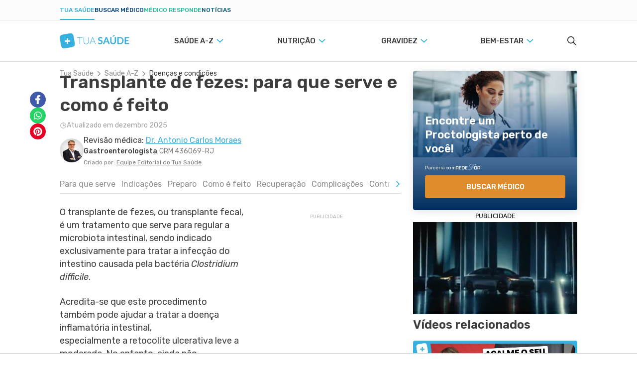

--- FILE ---
content_type: text/html; charset=utf-8
request_url: https://www.tuasaude.com/transplante-de-fezes/
body_size: 67931
content:
<!DOCTYPE html>
<html lang="pt-BR" data-big-menu="1">
    <head>
        <meta charset="UTF-8">
<meta name="viewport" content="width=device-width, initial-scale=1.0">
<meta http-equiv="X-UA-Compatible" content="IE=Edge">
<meta http-equiv="Content-Type" content="text/html; charset=UTF-8">
<meta name="format-detection" content="telephone=no">
<link rel="preconnect" href="https://static.tuasaude.com/" />
<link rel="preconnect" href="https://image.tuasaude.com/" />

	<link rel="canonical" href="https://www.tuasaude.com/transplante-de-fezes/">

<title>Transplante de fezes: para que serve e como é feito - Tua Saúde</title>
	<meta name="description" content="O transplante de fezes é um tipo de tratamento que é indicado principalmente para tratar a infecção do intestino causada pela bactéria Clostridium difficile, mas que também pode ser ajudar a tratar a doença inflamatória intestinal. Entenda para que serve o transplante de fezes e como é...">
<link rel="shortcut icon" href="https://static.tuasaude.com/favicon.ico">

<link rel="alternate" type="application/rss+xml" title="RSS feed do TuaSaúde" href="/feed/">
<meta name="robots" content="max-image-preview:standard">

<meta name="google-site-verification" content="qVWz-RXukA3WtbmAzGbHf4ILTE-pZlB8QktFxuWUiDg">
<meta name="y_key" content="af224c5a19b76802">
<meta name="msvalidate.01" content="3E8C69C37B0951A16A22DAFEEEF764C5">

<link rel="preconnect" href="https://fonts.googleapis.com">
<link rel="preconnect" href="https://fonts.gstatic.com" crossorigin>
<link href="https://fonts.googleapis.com/css2?family=Rubik:ital,wght@0,300..600;1,300..600&display=swap" rel="stylesheet">


<link rel='stylesheet' href='https://static.tuasaude.com/resources/harmony/css/styles.min.css?v=1768566645' type='text/css' media='all'>

    <link rel="alternate" href="https://www.tuasaude.com/transplante-de-fezes/" hreflang="x-default" />

    <link rel="alternate" hreflang="pt-BR" href="https://www.tuasaude.com/transplante-de-fezes/" />
    <link rel="alternate" hreflang="es" href="https://www.tuasaude.com/es/trasplante-fecal/" />
<meta property="fb:admins" content="806619650">
<meta property="fb:app_id" content="834437607349935"><meta property="og:site_name" content="Tua Saúde">
<meta property="og:type" content="article">
<meta property="og:image" content="https://image.tuasaude.com/media/article/rv/ys/transplante-de-fezes_21358.jpg">
<meta property="og:title" content="6 doenças que podem ser tratadas com o transplante de fezes">
<meta property="og:description" content="&nbsp;">
<meta property="og:url" content="https://www.tuasaude.com/transplante-de-fezes/">
<meta name="twitter:card" content="summary_large_image">
<meta name="twitter:site" content="@tuasaude">
<meta name="twitter:title" content="Transplante de fezes: para que serve e como é feito - Tua Saúde">
<meta name="twitter:description" content="O transplante de fezes é um tipo de tratamento que é indicado principalmente para tratar a infecção do intestino causada pela bactéria Clostridium difficile, mas que também pode ser ajudar a tratar a doença inflamatória intestinal. Entenda para que serve o transplante de fezes e como é...">
<meta name="twitter:image" content="https://image.tuasaude.com/media/article/rv/ys/transplante-de-fezes_21358.jpg">
<meta property="og:locale" content="pt_BR">

        
<script>
    var googletag = googletag || {};
    googletag.cmd = googletag.cmd || [];
    var ads = {"content":{"desktop":{"slot":"\/92076944\/TS-MREC-Artigo","div_id":"divGptAd_ts_mrec_artigo","devices":[{"type":"desktop","width":300,"height":250,"other_dimensions":[{"width":200,"height":200},{"width":250,"height":250},{"width":320,"height":190}]}],"hide-google":true},"others":{"slot":"\/92076944\/TS-MREC-Artigo-Mob","div_id":"divGptAd_ts_mrec_artigo_mob","devices":[{"type":"mobile","width":300,"height":250,"other_dimensions":[{"width":200,"height":200},{"width":250,"height":250},{"width":320,"height":190}]},{"type":"mobile-large","width":336,"height":280,"other_dimensions":[{"width":300,"height":250},{"width":200,"height":200},{"width":250,"height":250},{"width":320,"height":190}]},{"type":"tablet","width":300,"height":250,"other_dimensions":[{"width":200,"height":200},{"width":250,"height":250},{"width":320,"height":190}]}],"hide-google":true}},"article-body-1":[{"slot":"\/92076944\/TUASAUDE-BR-ARTICLE-BODY-1","div_id":"divGptAd_tuasaude_br_article_body_1","devices":[{"type":"desktop","width":300,"height":250,"other_dimensions":[{"width":200,"height":200},{"width":250,"height":250},{"width":320,"height":190}]},{"type":"mobile","width":300,"height":250,"other_dimensions":[{"width":200,"height":200},{"width":250,"height":250},{"width":320,"height":190}]},{"type":"mobile-large","width":336,"height":280,"other_dimensions":[{"width":300,"height":250},{"width":200,"height":200},{"width":250,"height":250},{"width":320,"height":190}]},{"type":"tablet","width":300,"height":250,"other_dimensions":[{"width":200,"height":200},{"width":250,"height":250},{"width":320,"height":190}]}],"hide-google":null}],"article-body-2":[{"slot":"\/92076944\/TUASAUDE-BR-ARTICLE-BODY-2","div_id":"divGptAd_tuasaude_br_article_body_2","devices":[{"type":"desktop","width":300,"height":250,"other_dimensions":[{"width":200,"height":200},{"width":250,"height":250},{"width":320,"height":190}]},{"type":"mobile","width":300,"height":250,"other_dimensions":[{"width":200,"height":200},{"width":250,"height":250},{"width":320,"height":190}]},{"type":"mobile-large","width":336,"height":280,"other_dimensions":[{"width":300,"height":250},{"width":200,"height":200},{"width":250,"height":250},{"width":320,"height":190}]},{"type":"tablet","width":300,"height":250,"other_dimensions":[{"width":200,"height":200},{"width":250,"height":250},{"width":320,"height":190}]}],"hide-google":null}],"article-body-3":[{"slot":"\/92076944\/TUASAUDE-BR-ARTICLE-BODY-3","div_id":"divGptAd_tuasaude_br_article_body_3","devices":[{"type":"desktop","width":300,"height":250,"other_dimensions":[{"width":200,"height":200},{"width":250,"height":250},{"width":320,"height":190}]},{"type":"mobile","width":300,"height":250,"other_dimensions":[{"width":200,"height":200},{"width":250,"height":250},{"width":320,"height":190}]},{"type":"mobile-large","width":336,"height":280,"other_dimensions":[{"width":300,"height":250},{"width":200,"height":200},{"width":250,"height":250},{"width":320,"height":190}]},{"type":"tablet","width":300,"height":250,"other_dimensions":[{"width":200,"height":200},{"width":250,"height":250},{"width":320,"height":190}]}],"hide-google":null}],"footer":[{"slot":"\/92076944\/TS-MREC-Rodapé-Artigo","div_id":"divGptAd_ts_mrec_rodape_artigo","devices":[{"type":"mobile","width":300,"height":250},{"type":"desktop","width":970,"height":250,"other_dimensions":[{"width":970,"height":90},{"width":728,"height":90}]}],"hide-google":null}],"sticky-sidebar":{"desktop":{"slot":"\/92076944\/sticky-sidebar","div_id":"divGptAd_sticky_sidebar","devices":[{"type":"desktop","width":300,"height":600}],"hide-google":null},"0":{"slot":"\/92076944\/sticky-sidebar_1","div_id":"divGptAd_sticky_sidebar_1","devices":[{"type":"desktop","width":300,"height":600}],"hide-google":null},"1":{"slot":"\/92076944\/sticky-sidebar_2","div_id":"divGptAd_sticky_sidebar_2","devices":[{"type":"desktop","width":300,"height":600}],"hide-google":null},"2":{"slot":"\/92076944\/sticky-sidebar_3","div_id":"divGptAd_sticky_sidebar_3","devices":[{"type":"desktop","width":300,"height":600}],"hide-google":null},"3":{"slot":"\/92076944\/sticky-sidebar_4","div_id":"divGptAd_sticky_sidebar_4","devices":[{"type":"desktop","width":300,"height":600}],"hide-google":null}},"sticky":[],"stickyTop":[{"slot":"\/92076944\/TS-sticky-top","div_id":"divGptAd_ts_sticky_top","devices":[{"type":"mobile","width":320,"height":50},{"type":"mobile-large","width":970,"height":90}],"hide-google":null}]};
    var options = {"tags":{"category":["disturbios-gastrointestinais"],"article-url":"transplante-de-fezes"},"deal":"rede-dor-insite","language":"pt","layout":"harmony","league":0};
    var useAmazonMultiFormatAds = 1;

        let rDorLinkBuilder={uid:null,doneBinding:null,componentName:"rdorCTA",baseUrl:"https://www.rededorsaoluiz.com.br/paciente/marcar-consulta/",init(){this.doneBinding=setInterval(()=>{var e;"undefined"!=typeof main&&(clearInterval(this.doneBinding),e=main.getPage().rdor_contentType||"page_generic",this.setLocalStorageUTM("rdor_contentType",e),this.updateIntentType(),this.handleRecreateUrl())},500)},updateIntentType(){var e,t;"medicSearcher"!==this.getLocalStorageUTM("rdor_intentType")&&(e=document.referrer.includes("tuasaude.com"),t=/tuasaude\.com\/marcar-consulta|tuasaude\.test\/marcar-consulta/.test(window.location.href),this.setLocalStorageUTM("rdor_intentType",!e&&t?"medicSearcher":"tuasaudeReader"))},getParameterByName(e,t){e=e.replace(/[\[\]]/g,"\\$&");e=new RegExp("[?&]"+e+"(=([^&#]*)|&|#|$)").exec(t);return e?e[2]?decodeURIComponent(e[2].replace(/\+/g," ")):"":null},handleRecreateUrl(){document.querySelectorAll("[data-rdor-cta]").forEach(e=>{let t=e.getAttribute("data-rdor-internal-cta-type");var a=e.getAttribute("data-rdor-external-cta-type");let r=e.getAttribute("data-rdor-content-cta-type");var n=e.getAttribute("data-rdor-loaded"),o=new URL(e.href),o=""+o.origin+o.pathname;a&&!n&&(e.setAttribute("data-rdor-loaded",!0),e.href=this.create({baseUrl:o,banner:a,content:r,data:{location:this.getParameterByName("unidadem",e.href),specialty:this.getParameterByName("especialidadem",e.href),medic:this.getParameterByName("medicom",e.href),planordsl:this.getParameterByName("planordsl",e.href),exam:this.getParameterByName("examem",e.href)}}),e.addEventListener("click",()=>{eventTracker.sendAnalytics({component:this.componentName,action:"CTAClick",infos:{}})})),e.setAttribute("data-google-interstitial","false"),t&&!n&&(e.setAttribute("data-rdor-loaded",!0),e.addEventListener("click",()=>{this.setLocalStorageUTM("rdor_internalCtaType",t),r&&this.setLocalStorageUTM("rdor_contentType",r)}))})},mapRdorParams(t){let a={email:"planordsl",phone:"phone",medic:"medicom",specialty:"especialidadem",healthPlan:"planordsl",planordsl:"planordsl",type:"type",exam:"examem"},r={};return void 0===t&&(t={}),Object.keys(a).forEach(e=>{t[e]&&(r[a[e]]=t[e])}),t.location&&(r.unidadem=t.location),r},create({baseUrl:e,banner:t,data:a,content:r}){let n=this.createUtm({campaign:t,content:r}),o=`${e||this.baseUrl}?uid=`+this.getUid();t=Object.keys(n).map(e=>e+"="+n[e]).join("&");return o+="&"+t,(a=this.mapRdorParams(a))&&(str=Object.keys(a).map(e=>e+"="+a[e]).join("&"))&&(o+="&"+str),o},createUtm({campaign:e,content:t}){var a=this.getLocalStorageUTM("rdor_internalCtaType"),r=window.location.href,r=/tuasaude\.com\/marcar-consulta|tuasaude\.test\/marcar-consulta|tuasaude\.test:3000\/marcar-consulta/.test(r),e={utm_source:"tuasaude.com",utm_medium:this.getLocalStorageUTM("rdor_intentType"),utm_campaign:e,utm_content:t||this.getLocalStorageUTM("rdor_contentType")};return r&&a&&(e.utm_term=a),e},getUid(){return this.uid||this.createUid()},createUid(){var e=Date.now().toString(36)+Math.random().toString(36).substr(2);return this.uuid=e},setLocalStorageUTM(e,t){t={value:t,time:(new Date).getTime()};try{window.localStorage.setItem(e,JSON.stringify(t))}catch{}},getLocalStorageUTM(e){let t;try{t=window.localStorage.getItem(e)}catch{return}if(!t)return"";var{value:a,time:r}=JSON.parse(t);if(48<(Date.now()-r)/36e5){try{window.localStorage.removeItem(e)}catch{return}return""}return a}};rDorLinkBuilder.init();
    // TODO: Disabled to use refinary ADs
    // googleAds.init(ads, options);
    // amazonAds.init(useAmazonMultiFormatAds);
</script>
        <script>
var r89 = r89 || {
                callAds: [],
                pushAd: function(id, name, config) { r89.callAds.push([id, name, config]); },
                pushAds: function() { r89.pushAdsCalled = true; },
                pageConfig: { targetingKeys: { pubSection: 'pt.r89.tuasaude' } }
};
</script>
<script src="https://tags.refinery89.com/tuasaudecom.js" async></script>
        
        
<script src='https://jsc.mgid.com/site/739767.js' async></script><script>(function(w,q){w[q]=w[q]||[];w[q].push(["_mgc.load"])})(window,"_mgq");</script><script async src='https://fast.arena.im/script.js?siteId=67ec6f97b64941ccaa3ebf15'></script>                    <script
    async
    id="AV68eeb4b695deb3f35608deb7"
    type="text/javascript"
    src="https://tg1.vidcrunch.com/api/adserver/spt?AV_TAGID=68eeb4b695deb3f35608deb7&AV_PUBLISHERID=68eeb37bf7ceb57eac0119ae"
></script>
            </head>

    <body>
        
<header id="header">
    
<div class="product-menu">
  <div class="container">
    <ul>
                        <li><a href="https://www.tuasaude.com/" data-type="blog" data-active="1">Tua Saúde</a></li>
                                <li><a href="https://www.tuasaude.com/marcar-consulta/" data-type="find-doctor" data-active="">Buscar médico</a></li>
                                              <li><a href="https://www.tuasaude.com/medico-responde/" data-type="doctor-answer" data-active="">Médico Responde</a></li>
                                <li><a href="https://www.tuasaude.com/news/" data-type="news" data-active="">Notícias</a></li>
                  </ul>

      </div>
</div>
    <div class="header-tuasaude">
    <div class="container header-tuasaude-wrapper">
        <!-- TODO: Force old menu to EN and FR -->
        <nav>
    <div id="menuToggle">
        <button class="hamburger-toggle" aria-label="Abrir Menu">
            <div class="hamburger">
                <span></span>
                <span></span>
                <span></span>
            </div>
        </button>
        <div id="menu" class="full">
            <ul class="navigation-menu">
                                    <li>
                        <a 
                            href="https://www.tuasaude.com/t/saude-a-z/" 
                            class="nav-anchor" 
                            data-destiny='dropdown-menu-17'                        >
                            <span class="nav-anchor-text">
                                Saúde A-Z                                                                    
<svg 
  xmlns="http://www.w3.org/2000/svg"
  viewBox="61 3 6 12"
  width="1em"
  height="1em"
  class="icon icon-caret-right "
  fill="currentColor"
>
  <path fill-rule="evenodd" d="M67 9c0 .197-.072.394-.216.545l-4.526 4.73c-.288.3-.754.3-1.042 0-.288-.3-.288-.79 0-1.09L65.22 9l-4.004-4.185c-.288-.3-.288-.79 0-1.09.288-.3.755-.3 1.042 0l4.526 4.73c.144.15.216.348.216.545z"/>
</svg>
                                                            </span>
                        </a>
                    </li>
                                    <li>
                        <a 
                            href="https://www.tuasaude.com/t/nutricao/" 
                            class="nav-anchor" 
                            data-destiny='dropdown-menu-18'                        >
                            <span class="nav-anchor-text">
                                Nutrição                                                                    
<svg 
  xmlns="http://www.w3.org/2000/svg"
  viewBox="61 3 6 12"
  width="1em"
  height="1em"
  class="icon icon-caret-right "
  fill="currentColor"
>
  <path fill-rule="evenodd" d="M67 9c0 .197-.072.394-.216.545l-4.526 4.73c-.288.3-.754.3-1.042 0-.288-.3-.288-.79 0-1.09L65.22 9l-4.004-4.185c-.288-.3-.288-.79 0-1.09.288-.3.755-.3 1.042 0l4.526 4.73c.144.15.216.348.216.545z"/>
</svg>
                                                            </span>
                        </a>
                    </li>
                                    <li>
                        <a 
                            href="https://www.tuasaude.com/t/gravidez/" 
                            class="nav-anchor" 
                            data-destiny='dropdown-menu-19'                        >
                            <span class="nav-anchor-text">
                                Gravidez                                                                    
<svg 
  xmlns="http://www.w3.org/2000/svg"
  viewBox="61 3 6 12"
  width="1em"
  height="1em"
  class="icon icon-caret-right "
  fill="currentColor"
>
  <path fill-rule="evenodd" d="M67 9c0 .197-.072.394-.216.545l-4.526 4.73c-.288.3-.754.3-1.042 0-.288-.3-.288-.79 0-1.09L65.22 9l-4.004-4.185c-.288-.3-.288-.79 0-1.09.288-.3.755-.3 1.042 0l4.526 4.73c.144.15.216.348.216.545z"/>
</svg>
                                                            </span>
                        </a>
                    </li>
                                    <li>
                        <a 
                            href="https://www.tuasaude.com/t/bem-estar/" 
                            class="nav-anchor" 
                            data-destiny='dropdown-menu-138'                        >
                            <span class="nav-anchor-text">
                                Bem-estar                                                                    
<svg 
  xmlns="http://www.w3.org/2000/svg"
  viewBox="61 3 6 12"
  width="1em"
  height="1em"
  class="icon icon-caret-right "
  fill="currentColor"
>
  <path fill-rule="evenodd" d="M67 9c0 .197-.072.394-.216.545l-4.526 4.73c-.288.3-.754.3-1.042 0-.288-.3-.288-.79 0-1.09L65.22 9l-4.004-4.185c-.288-.3-.288-.79 0-1.09.288-.3.755-.3 1.042 0l4.526 4.73c.144.15.216.348.216.545z"/>
</svg>
                                                            </span>
                        </a>
                    </li>
                
            </ul>
            <div class="header-social-links">
                
  <div class="social-links">
          <span class="social-links-title">Siga o Tua Saúde nas redes sociais</span>
    
    <ul>
              <li class="youtube">
          
<svg 
  xmlns="http://www.w3.org/2000/svg"
  viewBox="0 0 16 16"
  width="1em"
  height="1em"
  class="icon icon-youtube "
  fill="currentColor"
>
  <path d="M8.051 1.999h.089c.822.003 4.987.033 6.11.335a2.01 2.01 0 0 1 1.415 1.42c.101.38.172.883.22 1.402l.01.104.022.26.008.104c.065.914.073 1.77.074 1.957v.075c-.001.194-.01 1.108-.082 2.06l-.008.105-.009.104c-.05.572-.124 1.14-.235 1.558a2.01 2.01 0 0 1-1.415 1.42c-1.16.312-5.569.334-6.18.335h-.142c-.309 0-1.587-.006-2.927-.052l-.17-.006-.087-.004-.171-.007-.171-.007c-1.11-.049-2.167-.128-2.654-.26a2.01 2.01 0 0 1-1.415-1.419c-.111-.417-.185-.986-.235-1.558L.09 9.82l-.008-.104A31 31 0 0 1 0 7.68v-.123c.002-.215.01-.958.064-1.778l.007-.103.003-.052.008-.104.022-.26.01-.104c.048-.519.119-1.023.22-1.402a2.01 2.01 0 0 1 1.415-1.42c.487-.13 1.544-.21 2.654-.26l.17-.007.172-.006.086-.003.171-.007A100 100 0 0 1 7.858 2zM6.4 5.209v4.818l4.157-2.408z"></path>
</svg>


          <a 
            title="Conheça nosso canal" 
            href="https://www.youtube.com/tuasaude?sub_confirmation=1"
          >
            Conheça nosso canal</a>
        </li>
              <li class="instagram">
          
<svg 
  xmlns="http://www.w3.org/2000/svg" 
  viewBox="0 0 448 512"
  width="1em"
  height="1em"
  class="icon icon-instagram "
  fill="currentColor"
>
  <path d="M224.1 141c-63.6 0-114.9 51.3-114.9 114.9s51.3 114.9 114.9 114.9S339 319.5 339 255.9 287.7 141 224.1 141zm0 189.6c-41.1 0-74.7-33.5-74.7-74.7s33.5-74.7 74.7-74.7 74.7 33.5 74.7 74.7-33.6 74.7-74.7 74.7zm146.4-194.3c0 14.9-12 26.8-26.8 26.8-14.9 0-26.8-12-26.8-26.8s12-26.8 26.8-26.8 26.8 12 26.8 26.8zm76.1 27.2c-1.7-35.9-9.9-67.7-36.2-93.9-26.2-26.2-58-34.4-93.9-36.2-37-2.1-147.9-2.1-184.9 0-35.8 1.7-67.6 9.9-93.9 36.1s-34.4 58-36.2 93.9c-2.1 37-2.1 147.9 0 184.9 1.7 35.9 9.9 67.7 36.2 93.9s58 34.4 93.9 36.2c37 2.1 147.9 2.1 184.9 0 35.9-1.7 67.7-9.9 93.9-36.2 26.2-26.2 34.4-58 36.2-93.9 2.1-37 2.1-147.8 0-184.8zM398.8 388c-7.8 19.6-22.9 34.7-42.6 42.6-29.5 11.7-99.5 9-132.1 9s-102.7 2.6-132.1-9c-19.6-7.8-34.7-22.9-42.6-42.6-11.7-29.5-9-99.5-9-132.1s-2.6-102.7 9-132.1c7.8-19.6 22.9-34.7 42.6-42.6 29.5-11.7 99.5-9 132.1-9s102.7-2.6 132.1 9c19.6 7.8 34.7 22.9 42.6 42.6 11.7 29.5 9 99.5 9 132.1s2.7 102.7-9 132.1z"></path>
</svg>
          <a 
            title="Siga a gente no Instagram" 
            href="https://www.instagram.com/tuasaude/"
          >
            Siga a gente no Instagram</a>
        </li>
              <li class="facebook-rounded">
          
<svg 
  xmlns="http://www.w3.org/2000/svg"
  viewBox="0 0 512 512"
  width="1em"
  height="1em"
  class="icon icon-facebook-rounded "
  fill="currentColor"
>
  <path d="M504 256C504 119 393 8 256 8S8 119 8 256c0 123.78 90.69 226.38 209.25 245V327.69h-63V256h63v-54.64c0-62.15 37-96.48 93.67-96.48 27.14 0 55.52 4.84 55.52 4.84v61h-31.28c-30.8 0-40.41 19.12-40.41 38.73V256h68.78l-11 71.69h-57.78V501C413.31 482.38 504 379.78 504 256z"></path>
</svg>          <a 
            title="Siga a gente no Facebook" 
            href="https://www.facebook.com/tuasaude/"
          >
            Siga a gente no Facebook</a>
        </li>
              <li class="pinterest">
          
<svg 
  xmlns="http://www.w3.org/2000/svg"
  viewBox="0 0 496 512"
  width="1em"
  height="1em"
  class="icon icon-pinterest "
  fill="currentColor"
>
  <path d="M496 256c0 137-111 248-248 248-25.6 0-50.2-3.9-73.4-11.1 10.1-16.5 25.2-43.5 30.8-65 3-11.6 15.4-59 15.4-59 8.1 15.4 31.7 28.5 56.8 28.5 74.8 0 128.7-68.8 128.7-154.3 0-81.9-66.9-143.2-152.9-143.2-107 0-163.9 71.8-163.9 150.1 0 36.4 19.4 81.7 50.3 96.1 4.7 2.2 7.2 1.2 8.3-3.3.8-3.4 5-20.3 6.9-28.1.6-2.5.3-4.7-1.7-7.1-10.1-12.5-18.3-35.3-18.3-56.6 0-54.7 41.4-107.6 112-107.6 60.9 0 103.6 41.5 103.6 100.9 0 67.1-33.9 113.6-78 113.6-24.3 0-42.6-20.1-36.7-44.8 7-29.5 20.5-61.3 20.5-82.6 0-19-10.2-34.9-31.4-34.9-24.9 0-44.9 25.7-44.9 60.2 0 22 7.4 36.8 7.4 36.8s-24.5 103.8-29 123.2c-5 21.4-3 51.6-.9 71.2C65.4 450.9 0 361.1 0 256 0 119 111 8 248 8s248 111 248 248z"></path>
</svg>          <a 
            title="Siga a gente no Pinterest" 
            href="https://www.pinterest.com/tuasaude/"
          >
            Siga a gente no Pinterest</a>
        </li>
          </ul>
  </div>
            </div>
        </div>
    </div>
</nav>

        <div class="header-tuasaude-logo">
            <a href="/" aria-label="Tua Saúde" title="Tua Saúde">
                
<svg 
  xmlns="http://www.w3.org/2000/svg"
  viewBox="0 0 190 40"
  width="1em"
  height="0.21em"
  class="icon icon-logo-tuasaude "
  fill="currentColor"
>
  <path fill-rule="evenodd" clip-rule="evenodd" d="M39.4833 17.8665L39.5092 18.0134L39.6956 19.0414L39.7215 19.1882L39.9079 20.2213L39.9338 20.3681L40.115 21.4062L40.1409 21.5429L40.3221 22.5912L40.3428 22.7127L40.5189 23.7913L40.7001 25.0117L40.7208 25.1687L40.8399 26.1511L40.8503 26.2676L40.9331 27.25L40.9435 27.4019L40.9539 27.5943L40.9746 28.3084V28.6071L40.9642 29.0477L40.9487 29.3211L40.9073 29.8326L40.8451 30.2833L40.7416 30.8251L40.6794 31.0834L40.5914 31.3974L40.3687 32.0202L40.203 32.3798L39.9804 32.7899L39.68 33.2356L39.4884 33.4837L39.2451 33.7572L38.8878 34.1066L38.6341 34.3294L38.1939 34.6636L37.8107 34.9168L37.5259 35.0839L37.3965 35.1548L36.9926 35.3624L36.511 35.5802L36.3816 35.6359L36.1744 35.722L35.5479 35.9549L35.2165 36.0663L34.766 36.2081L34.5174 36.2841L34.0359 36.4208L33.4559 36.5676L32.8449 36.7145L32.296 36.836L31.6436 36.9727L31.1309 37.074L30.9497 37.1095L30.4422 37.2057L29.9503 37.2968L29.7277 37.3374L29.2357 37.4234L28.7542 37.5095L28.516 37.55L28.0344 37.6361L27.5528 37.7222L27.3043 37.7627L26.8227 37.8437L26.3412 37.9248L26.0926 37.9653L25.611 38.0463L25.1295 38.1324L24.8809 38.1729L24.3994 38.2539L23.9178 38.34L23.6692 38.3856L23.1877 38.4666L22.7061 38.5527L22.4576 38.5932L21.976 38.6742L21.4944 38.7553L21.2459 38.7958L20.7643 38.8768L20.2827 38.9578L20.0342 38.9983L19.5526 39.0793L19.0711 39.1604L18.8329 39.2009L18.3461 39.2819L17.8542 39.3629L17.6315 39.3984L17.1396 39.4743L16.627 39.5554L16.4406 39.5807L15.9228 39.6566L15.3739 39.7326L14.7059 39.8136L14.1052 39.8794L13.4839 39.9352L12.9816 39.9706L12.7227 39.9858L12.2515 40.001H11.8994H11.2314L11.0035 39.9909L10.8585 39.9807L10.3304 39.9352L9.8747 39.8744L9.72971 39.8491L9.40349 39.7883L8.95299 39.682L8.41964 39.5148L8.10378 39.3933L7.6481 39.1857L7.32706 39.0084L7.0578 38.8413L6.62283 38.5223L6.27072 38.2134L5.9911 37.9298L5.56132 37.4184L5.42668 37.2411L5.21438 36.9322L4.92958 36.4562L4.71728 36.0511L4.4998 35.5852L4.39106 35.332L4.22536 34.9219L4.12179 34.6383L3.89396 33.9597L3.837 33.7723L3.79039 33.6255L3.52631 32.6785L3.49524 32.5621L3.26222 31.5999L3.23116 31.4581L2.98778 30.3238L2.75995 29.1692L2.73405 29.0477L2.53729 28.0045L2.51139 27.8678L2.3198 26.8348L2.29391 26.6879L2.1075 25.6549L2.08161 25.508L1.8952 24.48L1.86931 24.3332L1.68289 23.3001L1.657 23.1533L1.47059 22.1202L1.4447 21.9734L1.25829 20.9454L1.2324 20.7985L1.04598 19.7655L1.02009 19.6187L0.838858 18.5805L0.812967 18.4438L0.631732 17.3956L0.61102 17.2741L0.434963 16.1954L0.253729 14.975L0.233016 14.818L0.113919 13.8356L0.103563 13.7192L0.0207125 12.7368L0.0103563 12.5848L0 12.3924L0.00517813 11.6936V11.3948L0.0155344 10.9543L0.0310688 10.6808L0.0724939 10.1694L0.134631 9.71866L0.238194 9.17682L0.300332 8.91856L0.38836 8.6046L0.61102 7.98173L0.77672 7.6222L0.99938 7.21202L1.29971 6.76639L1.4913 6.51826L1.73467 6.24481L2.09197 5.89539L2.34569 5.67258L2.78584 5.33836L3.16902 5.08517L3.45381 4.91806L3.58327 4.84716L3.98716 4.63954L4.46873 4.42179L4.59818 4.36609L4.81049 4.28L5.43186 4.04706L5.76326 3.93565L6.21376 3.79386L6.46231 3.7179L6.94388 3.58118L7.52383 3.43432L8.13485 3.28747L8.68373 3.16593L9.33617 3.02921L9.84881 2.92793L10.03 2.89248L10.5375 2.79627L11.0294 2.70512L11.2521 2.6646L11.744 2.57852L12.2256 2.49243L12.4638 2.45192L12.9453 2.36583L13.4269 2.27975L13.6754 2.23923L14.157 2.15821L14.6386 2.07719L14.8871 2.03668L15.3687 1.95565L15.8503 1.86957L16.0988 1.82906L16.5804 1.74803L17.0619 1.66195L17.3105 1.61637L17.7921 1.53535L18.2736 1.44926L18.5222 1.40875L19.0037 1.32773L19.4853 1.2467L19.7339 1.20619L20.2154 1.12517L20.697 1.04415L20.9455 1.00364L21.4271 0.922612L21.9087 0.841589L22.1469 0.801078L22.6336 0.720055L23.1255 0.639032L23.3482 0.603585L23.8453 0.527626L24.3528 0.446603L24.5392 0.421283L25.057 0.345324L25.6059 0.269365L26.2738 0.188342L26.8745 0.122511L27.4959 0.0668077L27.9982 0.0313602L28.2571 0.0161684L28.7283 0.000976562H29.0804H29.7484L29.9762 0.0111044L30.1212 0.0212323L30.6494 0.0668077L31.105 0.127575L31.25 0.152895L31.5763 0.213662L32.0268 0.320004L32.5601 0.487114L32.876 0.608648L33.3316 0.81627L33.6527 0.993507L33.922 1.16062L34.3569 1.47964L34.709 1.78854L34.9886 2.07212L35.4184 2.58358L35.5531 2.76082L35.7654 3.06972L36.0502 3.54573L36.2625 3.95084L36.4799 4.41673L36.5887 4.66992L36.7544 5.0801L36.858 5.36368L37.0858 6.04225L37.1427 6.22961L37.1894 6.37647L37.4534 7.32342L37.4845 7.43989L37.7175 8.40204L37.7486 8.54383L37.992 9.67815L38.2198 10.8327L38.2457 10.9543L38.4425 11.9974L38.4684 12.1342L38.6599 13.1672L38.6858 13.3141L38.8722 14.3471L38.8981 14.494L39.0846 15.5219L39.1104 15.6688L39.2969 16.7018L39.5092 17.8817L39.4833 17.8665ZM19.2005 18.7375V13.5014C19.2005 13.4001 19.2834 13.3191 19.3818 13.3191H22.7061C22.8045 13.3191 22.8873 13.4001 22.8873 13.5014V18.7375H28.2415C28.3451 18.7375 28.4279 18.8185 28.4279 18.9148V22.1658C28.4279 22.262 28.3451 22.343 28.2415 22.343H22.8873V27.5792C22.8873 27.6804 22.8045 27.7615 22.7061 27.7615H19.3818C19.2834 27.7615 19.2005 27.6804 19.2005 27.5792V22.343H13.8463C13.7428 22.343 13.6599 22.262 13.6599 22.1658V18.9148C13.6599 18.8185 13.7428 18.7375 13.8463 18.7375H19.2005Z" fill="#36B1DF"/>
  <path d="M61.9196 10.3674V11.5018H55.2968V28.8052H53.9401V11.5018H47.2759V10.3674H61.9196Z" fill="#36B1DF"/>
  <path d="M72.1519 27.8532C73.0581 27.8532 73.8658 27.7013 74.5856 27.3924C75.3002 27.0835 75.906 26.6581 76.4031 26.1112C76.9002 25.5643 77.2782 24.9212 77.5423 24.1768C77.8064 23.4324 77.9359 22.6323 77.9359 21.7714V10.3674H79.2925V21.7714C79.2925 22.7893 79.1268 23.7362 78.8006 24.6173C78.4744 25.4985 77.998 26.2682 77.3818 26.9214C76.7656 27.5747 76.0148 28.0912 75.1293 28.4659C74.2438 28.8407 73.2548 29.028 72.1519 29.028C71.0489 29.028 70.0599 28.8407 69.1744 28.4659C68.289 28.0912 67.5382 27.5797 66.922 26.9214C66.3058 26.2682 65.8294 25.4985 65.5032 24.6173C65.1718 23.7362 65.0112 22.7842 65.0112 21.7714V10.3674H66.3834V21.7562C66.3834 22.6171 66.5129 23.4172 66.777 24.1616C67.0411 24.906 67.4191 25.5491 67.911 26.096C68.4029 26.6429 69.0087 27.0733 69.7233 27.3873C70.4379 27.7013 71.2509 27.8583 72.1571 27.8583L72.1519 27.8532Z" fill="#36B1DF"/>
  <path d="M98.1781 28.8049H97.127C97.0027 28.8049 96.8991 28.7745 96.8215 28.7087C96.7438 28.6428 96.6817 28.5567 96.6351 28.4555L94.4085 23.0978H85.1499L82.9389 28.4555C82.9026 28.5517 82.8405 28.6327 82.7525 28.7036C82.6644 28.7745 82.5557 28.8099 82.4314 28.8099H81.3906L89.106 10.3722H90.4627L98.1781 28.8099V28.8049ZM85.559 22.1053H94.0046L90.152 12.7877C90.0899 12.6408 90.0278 12.4737 89.9656 12.2863C89.9035 12.099 89.8413 11.9015 89.7792 11.6938C89.7171 11.9015 89.6549 12.099 89.5928 12.2863C89.5306 12.4737 89.4685 12.6459 89.4064 12.8028L85.5538 22.1053H85.559Z" fill="#36B1DF"/>
  <path d="M115.778 13.3901C115.679 13.5825 115.566 13.7141 115.436 13.7952C115.307 13.8711 115.156 13.9116 114.975 13.9116C114.794 13.9116 114.597 13.8458 114.375 13.7091C114.152 13.5724 113.888 13.4255 113.587 13.2584C113.287 13.0913 112.93 12.9444 112.531 12.8077C112.127 12.671 111.651 12.6051 111.097 12.6051C110.6 12.6051 110.165 12.6659 109.797 12.7824C109.429 12.8989 109.119 13.0609 108.865 13.2685C108.611 13.4761 108.425 13.7293 108.301 14.018C108.176 14.3117 108.114 14.6307 108.114 14.9751C108.114 15.4156 108.238 15.7853 108.492 16.0841C108.746 16.3778 109.077 16.631 109.497 16.8386C109.916 17.0462 110.387 17.2336 110.921 17.4007C111.454 17.5678 111.998 17.74 112.552 17.9273C113.106 18.1147 113.65 18.3324 114.183 18.5806C114.716 18.8287 115.193 19.1427 115.607 19.5174C116.021 19.8972 116.358 20.358 116.612 20.9049C116.865 21.4518 116.99 22.1152 116.99 22.9001C116.99 23.7509 116.839 24.5459 116.544 25.2903C116.249 26.0347 115.814 26.6829 115.239 27.2298C114.665 27.7817 113.965 28.2172 113.142 28.5312C112.319 28.8452 111.371 29.0072 110.305 29.0072C109.694 29.0072 109.088 28.9465 108.492 28.83C107.897 28.7135 107.327 28.5464 106.778 28.3287C106.229 28.1109 105.722 27.8526 105.246 27.5488C104.769 27.245 104.345 26.9057 103.972 26.531L105.012 24.8497C105.111 24.7282 105.23 24.6269 105.365 24.5459C105.499 24.4649 105.655 24.4244 105.825 24.4244C106.048 24.4244 106.286 24.5155 106.545 24.6928C106.804 24.87 107.104 25.0675 107.457 25.2852C107.809 25.503 108.223 25.7005 108.694 25.8777C109.171 26.0549 109.74 26.1461 110.408 26.1461C111.428 26.1461 112.22 25.9081 112.78 25.4371C113.339 24.9662 113.619 24.2826 113.619 23.3964C113.619 22.9001 113.489 22.495 113.241 22.1861C112.987 21.8721 112.65 21.6088 112.236 21.3961C111.817 21.1834 111.345 21.0011 110.812 20.8543C110.279 20.7074 109.735 20.5454 109.186 20.3732C108.637 20.201 108.093 19.9934 107.56 19.7453C107.027 19.5022 106.55 19.1832 106.136 18.7933C105.717 18.4033 105.385 17.9121 105.132 17.3298C104.878 16.7424 104.754 16.0182 104.754 15.1574C104.754 14.4737 104.893 13.8002 105.173 13.152C105.453 12.4988 105.862 11.9215 106.4 11.4202C106.939 10.9189 107.596 10.5137 108.378 10.2099C109.16 9.90607 110.051 9.75415 111.055 9.75415C112.195 9.75415 113.241 9.92632 114.198 10.2757C115.156 10.6251 115.975 11.1113 116.648 11.7341L115.767 13.3901H115.778Z" fill="#36B1DF"/>
  <path d="M136.682 28.8048H133.911C133.601 28.8048 133.347 28.7289 133.145 28.577C132.943 28.425 132.798 28.2377 132.71 28.0098L131.271 24.1663H123.291L121.852 28.0098C121.779 28.2073 121.639 28.3896 121.432 28.5567C121.225 28.7238 120.966 28.8048 120.666 28.8048H117.88L125.45 9.96194H129.116L136.687 28.8048H136.682ZM124.213 21.69H130.354L128.008 15.4209C127.9 15.1423 127.786 14.8132 127.656 14.4385C127.527 14.0587 127.402 13.6485 127.278 13.2079C127.154 13.6485 127.03 14.0637 126.911 14.4435C126.791 14.8233 126.672 15.1626 126.558 15.4462L124.213 21.69Z" fill="#36B1DF"/>
  <path d="M145.753 25.9789C146.447 25.9789 147.069 25.8675 147.612 25.6396C148.156 25.4117 148.622 25.0977 149 24.6876C149.378 24.2774 149.668 23.7862 149.865 23.2038C150.062 22.6215 150.165 21.9682 150.165 21.2492V9.96165H153.748V21.2441C153.748 22.3632 153.562 23.4013 153.194 24.3533C152.827 25.3054 152.293 26.1257 151.6 26.8144C150.906 27.5031 150.067 28.0449 149.083 28.4298C148.099 28.8147 146.986 29.0122 145.753 29.0122C144.521 29.0122 143.408 28.8197 142.424 28.4298C141.44 28.0449 140.601 27.5031 139.912 26.8144C139.224 26.1257 138.696 25.3003 138.328 24.3533C137.96 23.4013 137.774 22.3683 137.774 21.2441V9.96165H141.357V21.234C141.357 21.953 141.456 22.6063 141.658 23.1886C141.859 23.771 142.144 24.2673 142.517 24.6825C142.89 25.0927 143.351 25.4168 143.894 25.6396C144.438 25.8675 145.06 25.9789 145.753 25.9789ZM150.885 5.46994L146.939 8.28549C146.841 8.35638 146.753 8.41208 146.665 8.4526C146.582 8.49817 146.494 8.52855 146.411 8.55894C146.328 8.58426 146.24 8.60451 146.147 8.60958C146.054 8.61971 145.945 8.62477 145.821 8.62477H143.237L145.847 5.99153C145.955 5.88518 146.054 5.7991 146.147 5.73326C146.24 5.66237 146.333 5.61173 146.432 5.57122C146.53 5.53071 146.639 5.50539 146.763 5.49526C146.887 5.48007 147.038 5.475 147.219 5.475H150.885V5.46994Z" fill="#36B1DF"/>
  <path d="M174.508 19.3858C174.508 20.7682 174.27 22.0342 173.804 23.1888C173.338 24.3434 172.67 25.341 171.821 26.1714C170.967 27.007 169.941 27.6501 168.745 28.1109C167.544 28.5717 166.218 28.7996 164.763 28.7996H157.41V9.96179H164.763C166.218 9.96179 167.549 10.1947 168.745 10.6606C169.946 11.1265 170.972 11.7747 171.821 12.6001C172.67 13.4255 173.333 14.4231 173.804 15.5777C174.275 16.7323 174.508 18.0033 174.508 19.3807V19.3858ZM170.842 19.3858C170.842 18.3527 170.697 17.426 170.418 16.6057C170.138 15.7853 169.729 15.0916 169.206 14.5193C168.683 13.9522 168.046 13.5167 167.295 13.2078C166.544 12.9039 165.7 12.752 164.758 12.752H161.014V26.0145H164.758C165.7 26.0145 166.544 25.8625 167.295 25.5587C168.046 25.2549 168.683 24.8194 169.206 24.2471C169.729 23.68 170.133 22.9812 170.418 22.1608C170.702 21.3404 170.842 20.4137 170.842 19.3807V19.3858Z" fill="#36B1DF"/>
  <path d="M189.474 9.96179V12.752H180.935V17.978H187.662V20.6771H180.935V26.0043H189.474V28.8047H177.321V9.96179H189.474Z" fill="#36B1DF"/>
</svg>            </a>
        </div>
       
        
<div class="header-tuasaude-search-container">
    <form method="GET" action="/busca/">
        <button class="close-search" type="button">
            
<svg 
  xmlns="http://www.w3.org/2000/svg"
  viewBox="0 0 16 14"
  width="1em"
  height="1em"
  class="icon icon-arrow-right "
  fill="currentColor"
>
  <path fill-rule="evenodd" clip-rule="evenodd" d="M9.17627 0.667893C8.78574 0.277369 8.15258 0.277369 7.76205 0.667893C7.37153 1.05842 7.37153 1.69158 7.76205 2.08211L11.6799 6H1.90583C1.35354 6 0.905826 6.44772 0.905826 7C0.905826 7.55228 1.35354 8 1.90583 8H11.6799L7.76205 11.9179C7.37153 12.3084 7.37153 12.9416 7.76205 13.3321C8.15258 13.7226 8.78574 13.7226 9.17627 13.3321L14.8013 7.70711C15.1918 7.31658 15.1918 6.68342 14.8013 6.29289L9.17627 0.667893Z"/>
</svg>
        </button>    
        <input 
            type="search" 
            id="headerSearch" 
            name="s" 
            class="search-input input small " 
            autocomplete="off" 
            placeholder="Pesquise em Tua Saúde" 
            value="" 
        >
        <div class="form-buttons">
            <div 
                class="icon-container" 
                data-loading="" 
                data-clear=""
            >
                <div class="loader"></div>
                
<svg 
  xmlns="http://www.w3.org/2000/svg"
  viewBox="0 0 24 24"
  width="1em"
  height="1em"
  class="icon icon-close clear-form"
  fill="currentColor"
>
  <path d="M17.773 4.8a1.448 1.448 0 0 0-.3.102c-.073.036-1.334 1.266-2.803 2.732L12 10.299 9.33 7.634C6.36 4.671 6.538 4.82 5.98 4.82c-.832 0-1.386.813-1.095 1.608.08.22.224.372 2.749 2.902L10.299 12l-2.626 2.63c-1.862 1.866-2.651 2.682-2.715 2.81a1.35 1.35 0 0 0-.057.924c.099.297.438.636.735.735.279.092.673.068.924-.057.128-.064.944-.853 2.81-2.715L12 13.701l2.63 2.626c1.866 1.862 2.682 2.651 2.81 2.715.251.125.645.149.924.057.297-.099.636-.438.735-.735a1.35 1.35 0 0 0-.057-.924c-.064-.128-.853-.944-2.715-2.81L13.701 12l2.685-2.69c2.974-2.981 2.836-2.817 2.832-3.35a1.204 1.204 0 0 0-1.445-1.16" fill-rule="evenodd"/>
</svg>
            </div>
            <div class="search-divider"></div>
            <button 
                type="submit" 
                class="search" 
                aria-label="Pesquise agora"
            >
                
<svg 
  xmlns="http://www.w3.org/2000/svg"
  viewBox="0 0 24 24"
  width="1em"
  height="1em"
  class="icon icon-search "
  fill="currentColor"
>
  <path d="M9.369 2.041A8.016 8.016 0 0 0 2.82 6.54a7.885 7.885 0 0 0-.657 4.968c.403 2.087 1.686 3.995 3.477 5.171 1.12.735 2.392 1.162 3.833 1.286 1.629.141 3.501-.364 4.956-1.337.237-.158.447-.295.466-.303.019-.008 1.288 1.238 2.82 2.768 2.91 2.908 2.951 2.945 3.285 2.945.441 0 1.042-.599 1.039-1.036-.002-.337-.036-.375-2.941-3.282-1.528-1.53-2.778-2.793-2.778-2.809 0-.015.137-.231.304-.479a7.864 7.864 0 0 0 1.331-3.892 7.94 7.94 0 0 0-2.308-6.168c-1.637-1.648-3.979-2.518-6.278-2.331m1.951 2.092c1.586.378 2.898 1.301 3.768 2.651.325.506.67 1.36.811 2.016.091.416.124 1.493.063 1.983-.16 1.268-.723 2.433-1.64 3.39a5.469 5.469 0 0 1-1.52 1.142c-.905.465-1.589.642-2.602.673-.595.018-.774.008-1.195-.064-1.306-.222-2.31-.743-3.246-1.681-.878-.882-1.372-1.785-1.646-3.008-.081-.36-.093-.523-.093-1.235 0-.878.036-1.144.246-1.815a6.022 6.022 0 0 1 3.657-3.826c.781-.288 1.23-.358 2.197-.34.661.012.844.029 1.2.114" fill-rule="evenodd"/>
</svg>
            </button>
        </div>
    </form>
</div>

<label tabindex="0" for="headerSearch" class="search">
    
<svg 
  xmlns="http://www.w3.org/2000/svg"
  viewBox="0 0 24 24"
  width="1em"
  height="1em"
  class="icon icon-search "
  fill="currentColor"
>
  <path d="M9.369 2.041A8.016 8.016 0 0 0 2.82 6.54a7.885 7.885 0 0 0-.657 4.968c.403 2.087 1.686 3.995 3.477 5.171 1.12.735 2.392 1.162 3.833 1.286 1.629.141 3.501-.364 4.956-1.337.237-.158.447-.295.466-.303.019-.008 1.288 1.238 2.82 2.768 2.91 2.908 2.951 2.945 3.285 2.945.441 0 1.042-.599 1.039-1.036-.002-.337-.036-.375-2.941-3.282-1.528-1.53-2.778-2.793-2.778-2.809 0-.015.137-.231.304-.479a7.864 7.864 0 0 0 1.331-3.892 7.94 7.94 0 0 0-2.308-6.168c-1.637-1.648-3.979-2.518-6.278-2.331m1.951 2.092c1.586.378 2.898 1.301 3.768 2.651.325.506.67 1.36.811 2.016.091.416.124 1.493.063 1.983-.16 1.268-.723 2.433-1.64 3.39a5.469 5.469 0 0 1-1.52 1.142c-.905.465-1.589.642-2.602.673-.595.018-.774.008-1.195-.064-1.306-.222-2.31-.743-3.246-1.681-.878-.882-1.372-1.785-1.646-3.008-.081-.36-.093-.523-.093-1.235 0-.878.036-1.144.246-1.815a6.022 6.022 0 0 1 3.657-3.826c.781-.288 1.23-.358 2.197-.34.661.012.844.029 1.2.114" fill-rule="evenodd"/>
</svg>
</label>

    </div>
</div>

<!-- TODO: Force old menu to EN and FR -->

    <div 
    id="dropdown-menu-17" 
    class="dropdown-menu _hide hide-right" 
  >
    <div class="container column-wrapper ">
              <div class="column">
                    <div class="column-header hide-desktop">
            <button 
              class="column-header-go-back"
              data-go-back=""
              aria-label="Voltar"
            >
              
<svg 
  xmlns="http://www.w3.org/2000/svg"
  viewBox="0 0 16 14"
  width="1em"
  height="1em"
  class="icon icon-arrow-right "
  fill="currentColor"
>
  <path fill-rule="evenodd" clip-rule="evenodd" d="M9.17627 0.667893C8.78574 0.277369 8.15258 0.277369 7.76205 0.667893C7.37153 1.05842 7.37153 1.69158 7.76205 2.08211L11.6799 6H1.90583C1.35354 6 0.905826 6.44772 0.905826 7C0.905826 7.55228 1.35354 8 1.90583 8H11.6799L7.76205 11.9179C7.37153 12.3084 7.37153 12.9416 7.76205 13.3321C8.15258 13.7226 8.78574 13.7226 9.17627 13.3321L14.8013 7.70711C15.1918 7.31658 15.1918 6.68342 14.8013 6.29289L9.17627 0.667893Z"/>
</svg>
            </button>
            <span class="column-header-title">
              Saúde A-Z            </span>
            <a 
              href="https://www.tuasaude.com/t/saude-a-z/"
              class="column-header-see-more"
              data-menu-type="Parent"
              data-menu-title="Saúde A-Z"
            >
              Ver mais
              
<svg 
  xmlns="http://www.w3.org/2000/svg"
  viewBox="61 3 6 12"
  width="1em"
  height="1em"
  class="icon icon-caret-right "
  fill="currentColor"
>
  <path fill-rule="evenodd" d="M67 9c0 .197-.072.394-.216.545l-4.526 4.73c-.288.3-.754.3-1.042 0-.288-.3-.288-.79 0-1.09L65.22 9l-4.004-4.185c-.288-.3-.288-.79 0-1.09.288-.3.755-.3 1.042 0l4.526 4.73c.144.15.216.348.216.545z"/>
</svg>
            </a>
          </div>
                              <a 
              href="https://www.tuasaude.com/t/sintomas/" 
              class="main-theme"
              data-menu-type="Children"
            >
                Sintomas                
<svg 
  xmlns="http://www.w3.org/2000/svg"
  viewBox="61 3 6 12"
  width="1em"
  height="1em"
  class="icon icon-caret-right "
  fill="currentColor"
>
  <path fill-rule="evenodd" d="M67 9c0 .197-.072.394-.216.545l-4.526 4.73c-.288.3-.754.3-1.042 0-.288-.3-.288-.79 0-1.09L65.22 9l-4.004-4.185c-.288-.3-.288-.79 0-1.09.288-.3.755-.3 1.042 0l4.526 4.73c.144.15.216.348.216.545z"/>
</svg>
            </a>

                                  <a 
              href="https://www.tuasaude.com/t/bulas-e-remedios/" 
              class="main-theme"
              data-menu-type="Children"
            >
                Bulas e remédios                
<svg 
  xmlns="http://www.w3.org/2000/svg"
  viewBox="61 3 6 12"
  width="1em"
  height="1em"
  class="icon icon-caret-right "
  fill="currentColor"
>
  <path fill-rule="evenodd" d="M67 9c0 .197-.072.394-.216.545l-4.526 4.73c-.288.3-.754.3-1.042 0-.288-.3-.288-.79 0-1.09L65.22 9l-4.004-4.185c-.288-.3-.288-.79 0-1.09.288-.3.755-.3 1.042 0l4.526 4.73c.144.15.216.348.216.545z"/>
</svg>
            </a>

                                  <a 
              href="https://www.tuasaude.com/t/exames/" 
              class="main-theme"
              data-menu-type="Children"
            >
                Exames                
<svg 
  xmlns="http://www.w3.org/2000/svg"
  viewBox="61 3 6 12"
  width="1em"
  height="1em"
  class="icon icon-caret-right "
  fill="currentColor"
>
  <path fill-rule="evenodd" d="M67 9c0 .197-.072.394-.216.545l-4.526 4.73c-.288.3-.754.3-1.042 0-.288-.3-.288-.79 0-1.09L65.22 9l-4.004-4.185c-.288-.3-.288-.79 0-1.09.288-.3.755-.3 1.042 0l4.526 4.73c.144.15.216.348.216.545z"/>
</svg>
            </a>

                                  <a 
              href="https://www.tuasaude.com/t/tratamentos-naturais/" 
              class="main-theme"
              data-menu-type="Children"
            >
                Tratamentos naturais                
<svg 
  xmlns="http://www.w3.org/2000/svg"
  viewBox="61 3 6 12"
  width="1em"
  height="1em"
  class="icon icon-caret-right "
  fill="currentColor"
>
  <path fill-rule="evenodd" d="M67 9c0 .197-.072.394-.216.545l-4.526 4.73c-.288.3-.754.3-1.042 0-.288-.3-.288-.79 0-1.09L65.22 9l-4.004-4.185c-.288-.3-.288-.79 0-1.09.288-.3.755-.3 1.042 0l4.526 4.73c.144.15.216.348.216.545z"/>
</svg>
            </a>

                                  <a 
              href="https://www.tuasaude.com/t/vida-intima/" 
              class="main-theme"
              data-menu-type="Children"
            >
                Vida íntima                
<svg 
  xmlns="http://www.w3.org/2000/svg"
  viewBox="61 3 6 12"
  width="1em"
  height="1em"
  class="icon icon-caret-right "
  fill="currentColor"
>
  <path fill-rule="evenodd" d="M67 9c0 .197-.072.394-.216.545l-4.526 4.73c-.288.3-.754.3-1.042 0-.288-.3-.288-.79 0-1.09L65.22 9l-4.004-4.185c-.288-.3-.288-.79 0-1.09.288-.3.755-.3 1.042 0l4.526 4.73c.144.15.216.348.216.545z"/>
</svg>
            </a>

                                  <a 
              href="https://www.tuasaude.com/t/saude-do-homem/" 
              class="main-theme"
              data-menu-type="Children"
            >
                Saúde do homem                
<svg 
  xmlns="http://www.w3.org/2000/svg"
  viewBox="61 3 6 12"
  width="1em"
  height="1em"
  class="icon icon-caret-right "
  fill="currentColor"
>
  <path fill-rule="evenodd" d="M67 9c0 .197-.072.394-.216.545l-4.526 4.73c-.288.3-.754.3-1.042 0-.288-.3-.288-.79 0-1.09L65.22 9l-4.004-4.185c-.288-.3-.288-.79 0-1.09.288-.3.755-.3 1.042 0l4.526 4.73c.144.15.216.348.216.545z"/>
</svg>
            </a>

                                  <a 
              href="https://www.tuasaude.com/t/primeiros-socorros/" 
              class="main-theme"
              data-menu-type="Children"
            >
                Primeiros socorros                
<svg 
  xmlns="http://www.w3.org/2000/svg"
  viewBox="61 3 6 12"
  width="1em"
  height="1em"
  class="icon icon-caret-right "
  fill="currentColor"
>
  <path fill-rule="evenodd" d="M67 9c0 .197-.072.394-.216.545l-4.526 4.73c-.288.3-.754.3-1.042 0-.288-.3-.288-.79 0-1.09L65.22 9l-4.004-4.185c-.288-.3-.288-.79 0-1.09.288-.3.755-.3 1.042 0l4.526 4.73c.144.15.216.348.216.545z"/>
</svg>
            </a>

                              </div>
              <div class="column">
                                <a 
              href="https://www.tuasaude.com/t/doencas-e-condicoes/" 
              class="main-theme"
              data-menu-type="Children"
            >
                Doenças e condições                
<svg 
  xmlns="http://www.w3.org/2000/svg"
  viewBox="61 3 6 12"
  width="1em"
  height="1em"
  class="icon icon-caret-right "
  fill="currentColor"
>
  <path fill-rule="evenodd" d="M67 9c0 .197-.072.394-.216.545l-4.526 4.73c-.288.3-.754.3-1.042 0-.288-.3-.288-.79 0-1.09L65.22 9l-4.004-4.185c-.288-.3-.288-.79 0-1.09.288-.3.755-.3 1.042 0l4.526 4.73c.144.15.216.348.216.545z"/>
</svg>
            </a>

                          <!-- Theme Child -->
                              <a 
                  href="https://www.tuasaude.com/t/dengue/" 
                  class="child-theme"
                  data-menu-type="Children"
                >
                    Dengue                </a>
              
              <!-- Articles -->
                                        <!-- Theme Child -->
                              <a 
                  href="https://www.tuasaude.com/t/tema-prisao-de-ventre/" 
                  class="child-theme"
                  data-menu-type="Children"
                >
                    Prisão de ventre                </a>
              
              <!-- Articles -->
                                        <!-- Theme Child -->
                              <a 
                  href="https://www.tuasaude.com/t/tema-candidiase/" 
                  class="child-theme"
                  data-menu-type="Children"
                >
                    Candidíase                </a>
              
              <!-- Articles -->
                                        <!-- Theme Child -->
                              <a 
                  href="https://www.tuasaude.com/t/diabetes/" 
                  class="child-theme"
                  data-menu-type="Children"
                >
                    Diabetes                </a>
              
              <!-- Articles -->
                                        <!-- Theme Child -->
                              <a 
                  href="https://www.tuasaude.com/t/alergia/" 
                  class="child-theme"
                  data-menu-type="Children"
                >
                    Alergias                </a>
              
              <!-- Articles -->
                                        <!-- Theme Child -->
                              <a 
                  href="https://www.tuasaude.com/t/anemia/" 
                  class="child-theme"
                  data-menu-type="Children"
                >
                    Anemia                </a>
              
              <!-- Articles -->
                                            </div>
              <div class="column">
                                <a 
              href="https://www.tuasaude.com/t/saude-da-mulher/" 
              class="main-theme"
              data-menu-type="Children"
            >
                Saúde da mulher                
<svg 
  xmlns="http://www.w3.org/2000/svg"
  viewBox="61 3 6 12"
  width="1em"
  height="1em"
  class="icon icon-caret-right "
  fill="currentColor"
>
  <path fill-rule="evenodd" d="M67 9c0 .197-.072.394-.216.545l-4.526 4.73c-.288.3-.754.3-1.042 0-.288-.3-.288-.79 0-1.09L65.22 9l-4.004-4.185c-.288-.3-.288-.79 0-1.09.288-.3.755-.3 1.042 0l4.526 4.73c.144.15.216.348.216.545z"/>
</svg>
            </a>

                          <!-- Theme Child -->
                              <a 
                  href="https://www.tuasaude.com/t/tema-menstruacao/" 
                  class="child-theme"
                  data-menu-type="Children"
                >
                    Menstruação                </a>
              
              <!-- Articles -->
                                        <!-- Theme Child -->
                              <a 
                  href="https://www.tuasaude.com/t/tema-menopausa/" 
                  class="child-theme"
                  data-menu-type="Children"
                >
                    Menopausa                </a>
              
              <!-- Articles -->
                                            </div>
              <div class="column">
                                <a 
              href="https://www.tuasaude.com/t/saude-do-bebe/" 
              class="main-theme"
              data-menu-type="Children"
            >
                Saúde do bebê                
<svg 
  xmlns="http://www.w3.org/2000/svg"
  viewBox="61 3 6 12"
  width="1em"
  height="1em"
  class="icon icon-caret-right "
  fill="currentColor"
>
  <path fill-rule="evenodd" d="M67 9c0 .197-.072.394-.216.545l-4.526 4.73c-.288.3-.754.3-1.042 0-.288-.3-.288-.79 0-1.09L65.22 9l-4.004-4.185c-.288-.3-.288-.79 0-1.09.288-.3.755-.3 1.042 0l4.526 4.73c.144.15.216.348.216.545z"/>
</svg>
            </a>

                          <!-- Theme Child -->
                              <a 
                  href="https://www.tuasaude.com/t/recem-nascido/" 
                  class="child-theme"
                  data-menu-type="Children"
                >
                    Recém-nascido                </a>
              
              <!-- Articles -->
                                        <!-- Theme Child -->
                              <a 
                  href="https://www.tuasaude.com/t/0-a-2-anos/" 
                  class="child-theme"
                  data-menu-type="Children"
                >
                    0 a 2 anos                </a>
              
              <!-- Articles -->
                                        <!-- Theme Child -->
                              <a 
                  href="https://www.tuasaude.com/t/infancia-e-adolescencia/" 
                  class="child-theme"
                  data-menu-type="Children"
                >
                    Infância e adolescência                </a>
              
              <!-- Articles -->
                                            </div>
          </div>
  </div>
    <div 
    id="dropdown-menu-18" 
    class="dropdown-menu _hide hide-right" 
  >
    <div class="container column-wrapper ">
              <div class="column">
                    <div class="column-header hide-desktop">
            <button 
              class="column-header-go-back"
              data-go-back=""
              aria-label="Voltar"
            >
              
<svg 
  xmlns="http://www.w3.org/2000/svg"
  viewBox="0 0 16 14"
  width="1em"
  height="1em"
  class="icon icon-arrow-right "
  fill="currentColor"
>
  <path fill-rule="evenodd" clip-rule="evenodd" d="M9.17627 0.667893C8.78574 0.277369 8.15258 0.277369 7.76205 0.667893C7.37153 1.05842 7.37153 1.69158 7.76205 2.08211L11.6799 6H1.90583C1.35354 6 0.905826 6.44772 0.905826 7C0.905826 7.55228 1.35354 8 1.90583 8H11.6799L7.76205 11.9179C7.37153 12.3084 7.37153 12.9416 7.76205 13.3321C8.15258 13.7226 8.78574 13.7226 9.17627 13.3321L14.8013 7.70711C15.1918 7.31658 15.1918 6.68342 14.8013 6.29289L9.17627 0.667893Z"/>
</svg>
            </button>
            <span class="column-header-title">
              Nutrição            </span>
            <a 
              href="https://www.tuasaude.com/t/nutricao/"
              class="column-header-see-more"
              data-menu-type="Parent"
              data-menu-title="Nutrição"
            >
              Ver mais
              
<svg 
  xmlns="http://www.w3.org/2000/svg"
  viewBox="61 3 6 12"
  width="1em"
  height="1em"
  class="icon icon-caret-right "
  fill="currentColor"
>
  <path fill-rule="evenodd" d="M67 9c0 .197-.072.394-.216.545l-4.526 4.73c-.288.3-.754.3-1.042 0-.288-.3-.288-.79 0-1.09L65.22 9l-4.004-4.185c-.288-.3-.288-.79 0-1.09.288-.3.755-.3 1.042 0l4.526 4.73c.144.15.216.348.216.545z"/>
</svg>
            </a>
          </div>
                              <a 
              href="https://www.tuasaude.com/t/dietas/" 
              class="main-theme"
              data-menu-type="Children"
            >
                Dietas                
<svg 
  xmlns="http://www.w3.org/2000/svg"
  viewBox="61 3 6 12"
  width="1em"
  height="1em"
  class="icon icon-caret-right "
  fill="currentColor"
>
  <path fill-rule="evenodd" d="M67 9c0 .197-.072.394-.216.545l-4.526 4.73c-.288.3-.754.3-1.042 0-.288-.3-.288-.79 0-1.09L65.22 9l-4.004-4.185c-.288-.3-.288-.79 0-1.09.288-.3.755-.3 1.042 0l4.526 4.73c.144.15.216.348.216.545z"/>
</svg>
            </a>

                          <!-- Theme Child -->
                              <a 
                  href="https://www.tuasaude.com/t/low-carb/" 
                  class="child-theme"
                  data-menu-type="Children"
                >
                    Low carb                </a>
              
              <!-- Articles -->
                                        <!-- Theme Child -->
                              <a 
                  href="https://www.tuasaude.com/t/tema-jejum-intermitente/" 
                  class="child-theme"
                  data-menu-type="Children"
                >
                    Jejum intermitente                </a>
              
              <!-- Articles -->
                                        <!-- Theme Child -->
                              <a 
                  href="https://www.tuasaude.com/t/tema-dieta-cetogenica/" 
                  class="child-theme"
                  data-menu-type="Children"
                >
                    Dieta cetogênica                </a>
              
              <!-- Articles -->
                                        <!-- Theme Child -->
                              <a 
                  href="https://www.tuasaude.com/t/dieta-dukan/" 
                  class="child-theme"
                  data-menu-type="Children"
                >
                    Dieta Dukan                </a>
              
              <!-- Articles -->
                                            </div>
              <div class="column">
                                <a 
              href="https://www.tuasaude.com/t/emagrecer/" 
              class="main-theme"
              data-menu-type="Children"
            >
                Emagrecer                
<svg 
  xmlns="http://www.w3.org/2000/svg"
  viewBox="61 3 6 12"
  width="1em"
  height="1em"
  class="icon icon-caret-right "
  fill="currentColor"
>
  <path fill-rule="evenodd" d="M67 9c0 .197-.072.394-.216.545l-4.526 4.73c-.288.3-.754.3-1.042 0-.288-.3-.288-.79 0-1.09L65.22 9l-4.004-4.185c-.288-.3-.288-.79 0-1.09.288-.3.755-.3 1.042 0l4.526 4.73c.144.15.216.348.216.545z"/>
</svg>
            </a>

                          <!-- Theme Child -->
              
              <!-- Articles -->
                              <a 
                  href="/emagrecer-rapido/" 
                  class="child-article"
                  data-menu-type="Children"
                >
                  
<picture class=" ">
    
    <!-- Fonte para telas maiores (desktop) -->
            <source 
            srcset="https://image.tuasaude.com/media/article/wm/nn/emagrecer-rapido_54914.jpg?width=48&height=48 1x, https://image.tuasaude.com/media/article/wm/nn/emagrecer-rapido_54914.jpg?width=96&height=96 2x" 
            media="(min-width: 1050px)" 
            width="48" 
            height="48" 
        >
        
    <!-- Fonte para telas menores (mobile) -->
            <source 
            srcset="https://image.tuasaude.com/media/article/wm/nn/emagrecer-rapido_54914.jpg?width=48&height=48 1x, https://image.tuasaude.com/media/article/wm/nn/emagrecer-rapido_54914.jpg?width=96&height=96 2x" 
            media="(max-width: 1049px)" 
            width="48" 
            height="48" 
        >
        
    <!-- Imagem padrão (fallback) -->
    <img 
        src="https://image.tuasaude.com/media/article/wm/nn/emagrecer-rapido_54914.jpg?width=48&height=48"
        alt="Imagem ilustrativa do artigo Como fazer uma dieta para emagrecer rápido" 
        class="child-article-image" 
        loading="lazy"
            >
</picture>
                  <span class="child-article-text">
                    Como fazer uma dieta para emagrecer rápido                  </span>
                </a>
                                        <!-- Theme Child -->
              
              <!-- Articles -->
                              <a 
                  href="/3-exercicios-simples-para-fazer-em-casa-e-perder-barriga/" 
                  class="child-article"
                  data-menu-type="Children"
                >
                  
<picture class=" ">
    
    <!-- Fonte para telas maiores (desktop) -->
            <source 
            srcset="https://image.tuasaude.com/media/article/my/ij/3-exercicios-simples-para-fazer-em-casa-e-perder-barriga_38753.jpg?width=48&height=48 1x, https://image.tuasaude.com/media/article/my/ij/3-exercicios-simples-para-fazer-em-casa-e-perder-barriga_38753.jpg?width=96&height=96 2x" 
            media="(min-width: 1050px)" 
            width="48" 
            height="48" 
        >
        
    <!-- Fonte para telas menores (mobile) -->
            <source 
            srcset="https://image.tuasaude.com/media/article/my/ij/3-exercicios-simples-para-fazer-em-casa-e-perder-barriga_38753.jpg?width=48&height=48 1x, https://image.tuasaude.com/media/article/my/ij/3-exercicios-simples-para-fazer-em-casa-e-perder-barriga_38753.jpg?width=96&height=96 2x" 
            media="(max-width: 1049px)" 
            width="48" 
            height="48" 
        >
        
    <!-- Imagem padrão (fallback) -->
    <img 
        src="https://image.tuasaude.com/media/article/my/ij/3-exercicios-simples-para-fazer-em-casa-e-perder-barriga_38753.jpg?width=48&height=48"
        alt="Imagem ilustrativa do artigo 10 exercícios para perder a barriga" 
        class="child-article-image" 
        loading="lazy"
            >
</picture>
                  <span class="child-article-text">
                    10 exercícios para perder a barriga                  </span>
                </a>
                                        <!-- Theme Child -->
              
              <!-- Articles -->
                              <a 
                  href="/cha-para-emagrecer/" 
                  class="child-article"
                  data-menu-type="Children"
                >
                  
<picture class=" ">
    
    <!-- Fonte para telas maiores (desktop) -->
            <source 
            srcset="https://image.tuasaude.com/media/article/bu/fy/cha-para-emagrecer_27804.jpg?width=48&height=48 1x, https://image.tuasaude.com/media/article/bu/fy/cha-para-emagrecer_27804.jpg?width=96&height=96 2x" 
            media="(min-width: 1050px)" 
            width="48" 
            height="48" 
        >
        
    <!-- Fonte para telas menores (mobile) -->
            <source 
            srcset="https://image.tuasaude.com/media/article/bu/fy/cha-para-emagrecer_27804.jpg?width=48&height=48 1x, https://image.tuasaude.com/media/article/bu/fy/cha-para-emagrecer_27804.jpg?width=96&height=96 2x" 
            media="(max-width: 1049px)" 
            width="48" 
            height="48" 
        >
        
    <!-- Imagem padrão (fallback) -->
    <img 
        src="https://image.tuasaude.com/media/article/bu/fy/cha-para-emagrecer_27804.jpg?width=48&height=48"
        alt="Imagem ilustrativa do artigo 16 melhores chás para emagrecer e perder barriga" 
        class="child-article-image" 
        loading="lazy"
            >
</picture>
                  <span class="child-article-text">
                    16 melhores chás para emagrecer e perder barriga                  </span>
                </a>
                                        <!-- Theme Child -->
              
              <!-- Articles -->
                              <a 
                  href="/remedio-para-emagrecer/" 
                  class="child-article"
                  data-menu-type="Children"
                >
                  
<picture class=" ">
    
    <!-- Fonte para telas maiores (desktop) -->
            <source 
            srcset="https://image.tuasaude.com/media/article/ac/bd/remedio-para-emagrecer_19960.jpg?width=48&height=48 1x, https://image.tuasaude.com/media/article/ac/bd/remedio-para-emagrecer_19960.jpg?width=96&height=96 2x" 
            media="(min-width: 1050px)" 
            width="48" 
            height="48" 
        >
        
    <!-- Fonte para telas menores (mobile) -->
            <source 
            srcset="https://image.tuasaude.com/media/article/ac/bd/remedio-para-emagrecer_19960.jpg?width=48&height=48 1x, https://image.tuasaude.com/media/article/ac/bd/remedio-para-emagrecer_19960.jpg?width=96&height=96 2x" 
            media="(max-width: 1049px)" 
            width="48" 
            height="48" 
        >
        
    <!-- Imagem padrão (fallback) -->
    <img 
        src="https://image.tuasaude.com/media/article/ac/bd/remedio-para-emagrecer_19960.jpg?width=48&height=48"
        alt="Imagem ilustrativa do artigo 19 remédios para emagrecer: de farmácia e naturais" 
        class="child-article-image" 
        loading="lazy"
            >
</picture>
                  <span class="child-article-text">
                    19 remédios para emagrecer: de farmácia e naturais                  </span>
                </a>
                                            </div>
              <div class="column">
                                <a 
              href="https://www.tuasaude.com/t/alimentos/" 
              class="main-theme"
              data-menu-type="Children"
            >
                Alimentos                
<svg 
  xmlns="http://www.w3.org/2000/svg"
  viewBox="61 3 6 12"
  width="1em"
  height="1em"
  class="icon icon-caret-right "
  fill="currentColor"
>
  <path fill-rule="evenodd" d="M67 9c0 .197-.072.394-.216.545l-4.526 4.73c-.288.3-.754.3-1.042 0-.288-.3-.288-.79 0-1.09L65.22 9l-4.004-4.185c-.288-.3-.288-.79 0-1.09.288-.3.755-.3 1.042 0l4.526 4.73c.144.15.216.348.216.545z"/>
</svg>
            </a>

                          <!-- Theme Child -->
              
              <!-- Articles -->
                              <a 
                  href="/alimentos-probioticos/" 
                  class="child-article"
                  data-menu-type="Children"
                >
                  
<picture class=" ">
    
    <!-- Fonte para telas maiores (desktop) -->
            <source 
            srcset="https://image.tuasaude.com/media/article/xz/ft/alimentos-probioticos_54158.jpg?width=48&height=48 1x, https://image.tuasaude.com/media/article/xz/ft/alimentos-probioticos_54158.jpg?width=96&height=96 2x" 
            media="(min-width: 1050px)" 
            width="48" 
            height="48" 
        >
        
    <!-- Fonte para telas menores (mobile) -->
            <source 
            srcset="https://image.tuasaude.com/media/article/xz/ft/alimentos-probioticos_54158.jpg?width=48&height=48 1x, https://image.tuasaude.com/media/article/xz/ft/alimentos-probioticos_54158.jpg?width=96&height=96 2x" 
            media="(max-width: 1049px)" 
            width="48" 
            height="48" 
        >
        
    <!-- Imagem padrão (fallback) -->
    <img 
        src="https://image.tuasaude.com/media/article/xz/ft/alimentos-probioticos_54158.jpg?width=48&height=48"
        alt="Imagem ilustrativa do artigo 10 alimentos probióticos que fazem bem à saúde" 
        class="child-article-image" 
        loading="lazy"
            >
</picture>
                  <span class="child-article-text">
                    10 alimentos probióticos que fazem bem à saúde                  </span>
                </a>
                                        <!-- Theme Child -->
              
              <!-- Articles -->
                              <a 
                  href="/alimentos-funcionais/" 
                  class="child-article"
                  data-menu-type="Children"
                >
                  
<picture class=" ">
    
    <!-- Fonte para telas maiores (desktop) -->
            <source 
            srcset="https://image.tuasaude.com/media/article/pe/gg/alimentos-funcionais_40528.jpg?width=48&height=48 1x, https://image.tuasaude.com/media/article/pe/gg/alimentos-funcionais_40528.jpg?width=96&height=96 2x" 
            media="(min-width: 1050px)" 
            width="48" 
            height="48" 
        >
        
    <!-- Fonte para telas menores (mobile) -->
            <source 
            srcset="https://image.tuasaude.com/media/article/pe/gg/alimentos-funcionais_40528.jpg?width=48&height=48 1x, https://image.tuasaude.com/media/article/pe/gg/alimentos-funcionais_40528.jpg?width=96&height=96 2x" 
            media="(max-width: 1049px)" 
            width="48" 
            height="48" 
        >
        
    <!-- Imagem padrão (fallback) -->
    <img 
        src="https://image.tuasaude.com/media/article/pe/gg/alimentos-funcionais_40528.jpg?width=48&height=48"
        alt="Imagem ilustrativa do artigo Alimentos funcionais: o que são e para que servem" 
        class="child-article-image" 
        loading="lazy"
            >
</picture>
                  <span class="child-article-text">
                    Alimentos funcionais: o que são e para que servem                  </span>
                </a>
                                        <!-- Theme Child -->
              
              <!-- Articles -->
                              <a 
                  href="/alimentos-com-efeito-laxante/" 
                  class="child-article"
                  data-menu-type="Children"
                >
                  
<picture class=" ">
    
    <!-- Fonte para telas maiores (desktop) -->
            <source 
            srcset="https://image.tuasaude.com/media/article/uh/wd/alimentos-com-efeito-laxante_8205.jpg?width=48&height=48 1x, https://image.tuasaude.com/media/article/uh/wd/alimentos-com-efeito-laxante_8205.jpg?width=96&height=96 2x" 
            media="(min-width: 1050px)" 
            width="48" 
            height="48" 
        >
        
    <!-- Fonte para telas menores (mobile) -->
            <source 
            srcset="https://image.tuasaude.com/media/article/uh/wd/alimentos-com-efeito-laxante_8205.jpg?width=48&height=48 1x, https://image.tuasaude.com/media/article/uh/wd/alimentos-com-efeito-laxante_8205.jpg?width=96&height=96 2x" 
            media="(max-width: 1049px)" 
            width="48" 
            height="48" 
        >
        
    <!-- Imagem padrão (fallback) -->
    <img 
        src="https://image.tuasaude.com/media/article/uh/wd/alimentos-com-efeito-laxante_8205.jpg?width=48&height=48"
        alt="Imagem ilustrativa do artigo 10 alimentos laxantes que soltam o intestino (com cardápio)" 
        class="child-article-image" 
        loading="lazy"
            >
</picture>
                  <span class="child-article-text">
                    10 alimentos laxantes que soltam o intestino (com cardápio)                  </span>
                </a>
                                        <!-- Theme Child -->
              
              <!-- Articles -->
                              <a 
                  href="/alimentos-cicatrizantes/" 
                  class="child-article"
                  data-menu-type="Children"
                >
                  
<picture class=" ">
    
    <!-- Fonte para telas maiores (desktop) -->
            <source 
            srcset="https://image.tuasaude.com/media/article/wl/nr/alimentos-cicatrizantes_75060.jpg?width=48&height=48 1x, https://image.tuasaude.com/media/article/wl/nr/alimentos-cicatrizantes_75060.jpg?width=96&height=96 2x" 
            media="(min-width: 1050px)" 
            width="48" 
            height="48" 
        >
        
    <!-- Fonte para telas menores (mobile) -->
            <source 
            srcset="https://image.tuasaude.com/media/article/wl/nr/alimentos-cicatrizantes_75060.jpg?width=48&height=48 1x, https://image.tuasaude.com/media/article/wl/nr/alimentos-cicatrizantes_75060.jpg?width=96&height=96 2x" 
            media="(max-width: 1049px)" 
            width="48" 
            height="48" 
        >
        
    <!-- Imagem padrão (fallback) -->
    <img 
        src="https://image.tuasaude.com/media/article/wl/nr/alimentos-cicatrizantes_75060.jpg?width=48&height=48"
        alt="Imagem ilustrativa do artigo 12 alimentos que ajudam na cicatrização" 
        class="child-article-image" 
        loading="lazy"
            >
</picture>
                  <span class="child-article-text">
                    12 alimentos que ajudam na cicatrização                  </span>
                </a>
                                            </div>
              <div class="column">
                                <a 
              href="https://www.tuasaude.com/t/suplementos-alimentares/" 
              class="main-theme"
              data-menu-type="Children"
            >
                Suplementos                
<svg 
  xmlns="http://www.w3.org/2000/svg"
  viewBox="61 3 6 12"
  width="1em"
  height="1em"
  class="icon icon-caret-right "
  fill="currentColor"
>
  <path fill-rule="evenodd" d="M67 9c0 .197-.072.394-.216.545l-4.526 4.73c-.288.3-.754.3-1.042 0-.288-.3-.288-.79 0-1.09L65.22 9l-4.004-4.185c-.288-.3-.288-.79 0-1.09.288-.3.755-.3 1.042 0l4.526 4.73c.144.15.216.348.216.545z"/>
</svg>
            </a>

                          <!-- Theme Child -->
              
              <!-- Articles -->
                              <a 
                  href="/suplementos-para-queimar-gordura/" 
                  class="child-article"
                  data-menu-type="Children"
                >
                  
<picture class=" ">
    
    <!-- Fonte para telas maiores (desktop) -->
            <source 
            srcset="https://image.tuasaude.com/media/article/kk/qw/suplementos-para-queimar-gordura_33111.jpg?width=48&height=48 1x, https://image.tuasaude.com/media/article/kk/qw/suplementos-para-queimar-gordura_33111.jpg?width=96&height=96 2x" 
            media="(min-width: 1050px)" 
            width="48" 
            height="48" 
        >
        
    <!-- Fonte para telas menores (mobile) -->
            <source 
            srcset="https://image.tuasaude.com/media/article/kk/qw/suplementos-para-queimar-gordura_33111.jpg?width=48&height=48 1x, https://image.tuasaude.com/media/article/kk/qw/suplementos-para-queimar-gordura_33111.jpg?width=96&height=96 2x" 
            media="(max-width: 1049px)" 
            width="48" 
            height="48" 
        >
        
    <!-- Imagem padrão (fallback) -->
    <img 
        src="https://image.tuasaude.com/media/article/kk/qw/suplementos-para-queimar-gordura_33111.jpg?width=48&height=48"
        alt="Imagem ilustrativa do artigo 8 melhores suplementos para queimar gordura e secar" 
        class="child-article-image" 
        loading="lazy"
            >
</picture>
                  <span class="child-article-text">
                    8 melhores suplementos para queimar gordura e secar                  </span>
                </a>
                                        <!-- Theme Child -->
              
              <!-- Articles -->
                              <a 
                  href="/suplementos-para-ganhar-massa-muscular/" 
                  class="child-article"
                  data-menu-type="Children"
                >
                  
<picture class=" ">
    
    <!-- Fonte para telas maiores (desktop) -->
            <source 
            srcset="https://image.tuasaude.com/media/article/aj/kn/suplementos-para-ganhar-massa-muscular_32719.jpg?width=48&height=48 1x, https://image.tuasaude.com/media/article/aj/kn/suplementos-para-ganhar-massa-muscular_32719.jpg?width=96&height=96 2x" 
            media="(min-width: 1050px)" 
            width="48" 
            height="48" 
        >
        
    <!-- Fonte para telas menores (mobile) -->
            <source 
            srcset="https://image.tuasaude.com/media/article/aj/kn/suplementos-para-ganhar-massa-muscular_32719.jpg?width=48&height=48 1x, https://image.tuasaude.com/media/article/aj/kn/suplementos-para-ganhar-massa-muscular_32719.jpg?width=96&height=96 2x" 
            media="(max-width: 1049px)" 
            width="48" 
            height="48" 
        >
        
    <!-- Imagem padrão (fallback) -->
    <img 
        src="https://image.tuasaude.com/media/article/aj/kn/suplementos-para-ganhar-massa-muscular_32719.jpg?width=48&height=48"
        alt="Imagem ilustrativa do artigo  10 suplementos para ganhar massa muscular (e como usar)" 
        class="child-article-image" 
        loading="lazy"
            >
</picture>
                  <span class="child-article-text">
                     10 suplementos para ganhar massa muscular (e como usar)                  </span>
                </a>
                                        <!-- Theme Child -->
              
              <!-- Articles -->
                              <a 
                  href="/suplementos-para-a-mente/" 
                  class="child-article"
                  data-menu-type="Children"
                >
                  
<picture class=" ">
    
    <!-- Fonte para telas maiores (desktop) -->
            <source 
            srcset="https://image.tuasaude.com/media/article/ts/bd/suplementos-para-a-mente_19057.jpg?width=48&height=48 1x, https://image.tuasaude.com/media/article/ts/bd/suplementos-para-a-mente_19057.jpg?width=96&height=96 2x" 
            media="(min-width: 1050px)" 
            width="48" 
            height="48" 
        >
        
    <!-- Fonte para telas menores (mobile) -->
            <source 
            srcset="https://image.tuasaude.com/media/article/ts/bd/suplementos-para-a-mente_19057.jpg?width=48&height=48 1x, https://image.tuasaude.com/media/article/ts/bd/suplementos-para-a-mente_19057.jpg?width=96&height=96 2x" 
            media="(max-width: 1049px)" 
            width="48" 
            height="48" 
        >
        
    <!-- Imagem padrão (fallback) -->
    <img 
        src="https://image.tuasaude.com/media/article/ts/bd/suplementos-para-a-mente_19057.jpg?width=48&height=48"
        alt="Imagem ilustrativa do artigo 10 suplementos para melhorar a memória e a concentração" 
        class="child-article-image" 
        loading="lazy"
            >
</picture>
                  <span class="child-article-text">
                    10 suplementos para melhorar a memória e a concentração                  </span>
                </a>
                                        <!-- Theme Child -->
              
              <!-- Articles -->
                              <a 
                  href="/suplementos-nutricionais-para-menopausa/" 
                  class="child-article"
                  data-menu-type="Children"
                >
                  
<picture class=" ">
    
    <!-- Fonte para telas maiores (desktop) -->
            <source 
            srcset="https://image.tuasaude.com/media/article/ba/el/suplementos-nutricionais-para-menopausa_20068.jpg?width=48&height=48 1x, https://image.tuasaude.com/media/article/ba/el/suplementos-nutricionais-para-menopausa_20068.jpg?width=96&height=96 2x" 
            media="(min-width: 1050px)" 
            width="48" 
            height="48" 
        >
        
    <!-- Fonte para telas menores (mobile) -->
            <source 
            srcset="https://image.tuasaude.com/media/article/ba/el/suplementos-nutricionais-para-menopausa_20068.jpg?width=48&height=48 1x, https://image.tuasaude.com/media/article/ba/el/suplementos-nutricionais-para-menopausa_20068.jpg?width=96&height=96 2x" 
            media="(max-width: 1049px)" 
            width="48" 
            height="48" 
        >
        
    <!-- Imagem padrão (fallback) -->
    <img 
        src="https://image.tuasaude.com/media/article/ba/el/suplementos-nutricionais-para-menopausa_20068.jpg?width=48&height=48"
        alt="Imagem ilustrativa do artigo 7 suplementos alimentares para a menopausa" 
        class="child-article-image" 
        loading="lazy"
            >
</picture>
                  <span class="child-article-text">
                    7 suplementos alimentares para a menopausa                  </span>
                </a>
                                            </div>
          </div>
  </div>
    <div 
    id="dropdown-menu-19" 
    class="dropdown-menu _hide hide-right" 
  >
    <div class="container column-wrapper ">
              <div class="column">
                    <div class="column-header hide-desktop">
            <button 
              class="column-header-go-back"
              data-go-back=""
              aria-label="Voltar"
            >
              
<svg 
  xmlns="http://www.w3.org/2000/svg"
  viewBox="0 0 16 14"
  width="1em"
  height="1em"
  class="icon icon-arrow-right "
  fill="currentColor"
>
  <path fill-rule="evenodd" clip-rule="evenodd" d="M9.17627 0.667893C8.78574 0.277369 8.15258 0.277369 7.76205 0.667893C7.37153 1.05842 7.37153 1.69158 7.76205 2.08211L11.6799 6H1.90583C1.35354 6 0.905826 6.44772 0.905826 7C0.905826 7.55228 1.35354 8 1.90583 8H11.6799L7.76205 11.9179C7.37153 12.3084 7.37153 12.9416 7.76205 13.3321C8.15258 13.7226 8.78574 13.7226 9.17627 13.3321L14.8013 7.70711C15.1918 7.31658 15.1918 6.68342 14.8013 6.29289L9.17627 0.667893Z"/>
</svg>
            </button>
            <span class="column-header-title">
              Gravidez            </span>
            <a 
              href="https://www.tuasaude.com/t/gravidez/"
              class="column-header-see-more"
              data-menu-type="Parent"
              data-menu-title="Gravidez"
            >
              Ver mais
              
<svg 
  xmlns="http://www.w3.org/2000/svg"
  viewBox="61 3 6 12"
  width="1em"
  height="1em"
  class="icon icon-caret-right "
  fill="currentColor"
>
  <path fill-rule="evenodd" d="M67 9c0 .197-.072.394-.216.545l-4.526 4.73c-.288.3-.754.3-1.042 0-.288-.3-.288-.79 0-1.09L65.22 9l-4.004-4.185c-.288-.3-.288-.79 0-1.09.288-.3.755-.3 1.042 0l4.526 4.73c.144.15.216.348.216.545z"/>
</svg>
            </a>
          </div>
                              <a 
              href="https://www.tuasaude.com/t/gravidez-saudavel/" 
              class="main-theme"
              data-menu-type="Children"
            >
                Gravidez saudável                
<svg 
  xmlns="http://www.w3.org/2000/svg"
  viewBox="61 3 6 12"
  width="1em"
  height="1em"
  class="icon icon-caret-right "
  fill="currentColor"
>
  <path fill-rule="evenodd" d="M67 9c0 .197-.072.394-.216.545l-4.526 4.73c-.288.3-.754.3-1.042 0-.288-.3-.288-.79 0-1.09L65.22 9l-4.004-4.185c-.288-.3-.288-.79 0-1.09.288-.3.755-.3 1.042 0l4.526 4.73c.144.15.216.348.216.545z"/>
</svg>
            </a>

                          <!-- Theme Child -->
                              <a 
                  href="https://www.tuasaude.com/t/alimentacao-na-gravidez/" 
                  class="child-theme"
                  data-menu-type="Children"
                >
                    Alimentação na gravidez                </a>
              
              <!-- Articles -->
                                        <!-- Theme Child -->
                              <a 
                  href="https://www.tuasaude.com/t/exercicio-na-gravidez/" 
                  class="child-theme"
                  data-menu-type="Children"
                >
                    Exercício na gravidez                </a>
              
              <!-- Articles -->
                                        <!-- Theme Child -->
                              <a 
                  href="https://www.tuasaude.com/t/exames-da-gravidez/" 
                  class="child-theme"
                  data-menu-type="Children"
                >
                    Exames da gravidez                </a>
              
              <!-- Articles -->
                                        <!-- Theme Child -->
                              <a 
                  href="https://www.tuasaude.com/t/desconfortos-da-gravidez/" 
                  class="child-theme"
                  data-menu-type="Children"
                >
                    Desconfortos da gravidez                </a>
              
              <!-- Articles -->
                                            </div>
              <div class="column">
                                <a 
              href="https://www.tuasaude.com/t/parto/" 
              class="main-theme"
              data-menu-type="Children"
            >
                Parto                
<svg 
  xmlns="http://www.w3.org/2000/svg"
  viewBox="61 3 6 12"
  width="1em"
  height="1em"
  class="icon icon-caret-right "
  fill="currentColor"
>
  <path fill-rule="evenodd" d="M67 9c0 .197-.072.394-.216.545l-4.526 4.73c-.288.3-.754.3-1.042 0-.288-.3-.288-.79 0-1.09L65.22 9l-4.004-4.185c-.288-.3-.288-.79 0-1.09.288-.3.755-.3 1.042 0l4.526 4.73c.144.15.216.348.216.545z"/>
</svg>
            </a>

                          <!-- Theme Child -->
                              <a 
                  href="https://www.tuasaude.com/t/pos-parto/" 
                  class="child-theme"
                  data-menu-type="Children"
                >
                    Pós-parto                </a>
              
              <!-- Articles -->
                                            </div>
              <div class="column">
                                <a 
              href="https://www.tuasaude.com/t/semanas-de-gravidez/" 
              class="main-theme"
              data-menu-type="Children"
            >
                Semanas de gravidez                
<svg 
  xmlns="http://www.w3.org/2000/svg"
  viewBox="61 3 6 12"
  width="1em"
  height="1em"
  class="icon icon-caret-right "
  fill="currentColor"
>
  <path fill-rule="evenodd" d="M67 9c0 .197-.072.394-.216.545l-4.526 4.73c-.288.3-.754.3-1.042 0-.288-.3-.288-.79 0-1.09L65.22 9l-4.004-4.185c-.288-.3-.288-.79 0-1.09.288-.3.755-.3 1.042 0l4.526 4.73c.144.15.216.348.216.545z"/>
</svg>
            </a>

                          <!-- Theme Child -->
              
              <!-- Articles -->
                              <a 
                  href="/gravidez-semana-a-semana/" 
                  class="child-article"
                  data-menu-type="Children"
                >
                  
<picture class=" ">
    
    <!-- Fonte para telas maiores (desktop) -->
            <source 
            srcset="https://image.tuasaude.com/media/article/ki/pr/gravidez-semana-a-semana_14238.jpg?width=48&height=48 1x, https://image.tuasaude.com/media/article/ki/pr/gravidez-semana-a-semana_14238.jpg?width=96&height=96 2x" 
            media="(min-width: 1050px)" 
            width="48" 
            height="48" 
        >
        
    <!-- Fonte para telas menores (mobile) -->
            <source 
            srcset="https://image.tuasaude.com/media/article/ki/pr/gravidez-semana-a-semana_14238.jpg?width=48&height=48 1x, https://image.tuasaude.com/media/article/ki/pr/gravidez-semana-a-semana_14238.jpg?width=96&height=96 2x" 
            media="(max-width: 1049px)" 
            width="48" 
            height="48" 
        >
        
    <!-- Imagem padrão (fallback) -->
    <img 
        src="https://image.tuasaude.com/media/article/ki/pr/gravidez-semana-a-semana_14238.jpg?width=48&height=48"
        alt="Imagem ilustrativa do artigo Semanas de gravidez: como o bebê se desenvolve semana a semana" 
        class="child-article-image" 
        loading="lazy"
            >
</picture>
                  <span class="child-article-text">
                    Semanas de gravidez: como o bebê se desenvolve semana a semana                  </span>
                </a>
                                        <!-- Theme Child -->
              
              <!-- Articles -->
                              <a 
                  href="/gravidez-primeiro-trimestre/" 
                  class="child-article"
                  data-menu-type="Children"
                >
                  
<picture class=" ">
    
    <!-- Fonte para telas maiores (desktop) -->
            <source 
            srcset="https://image.tuasaude.com/media/article/op/no/gravidez-primeiro-trimestre_17746.jpg?width=48&height=48 1x, https://image.tuasaude.com/media/article/op/no/gravidez-primeiro-trimestre_17746.jpg?width=96&height=96 2x" 
            media="(min-width: 1050px)" 
            width="48" 
            height="48" 
        >
        
    <!-- Fonte para telas menores (mobile) -->
            <source 
            srcset="https://image.tuasaude.com/media/article/op/no/gravidez-primeiro-trimestre_17746.jpg?width=48&height=48 1x, https://image.tuasaude.com/media/article/op/no/gravidez-primeiro-trimestre_17746.jpg?width=96&height=96 2x" 
            media="(max-width: 1049px)" 
            width="48" 
            height="48" 
        >
        
    <!-- Imagem padrão (fallback) -->
    <img 
        src="https://image.tuasaude.com/media/article/op/no/gravidez-primeiro-trimestre_17746.jpg?width=48&height=48"
        alt="Imagem ilustrativa do artigo 1º trimestre de gravidez: desenvolvimento, cuidados e exames" 
        class="child-article-image" 
        loading="lazy"
            >
</picture>
                  <span class="child-article-text">
                    1º trimestre de gravidez: desenvolvimento, cuidados e exames                  </span>
                </a>
                                        <!-- Theme Child -->
              
              <!-- Articles -->
                              <a 
                  href="/gravidez-segundo-trimestre/" 
                  class="child-article"
                  data-menu-type="Children"
                >
                  
<picture class=" ">
    
    <!-- Fonte para telas maiores (desktop) -->
            <source 
            srcset="https://image.tuasaude.com/media/article/ko/rt/gravidez-segundo-trimestre_25001.jpg?width=48&height=48 1x, https://image.tuasaude.com/media/article/ko/rt/gravidez-segundo-trimestre_25001.jpg?width=96&height=96 2x" 
            media="(min-width: 1050px)" 
            width="48" 
            height="48" 
        >
        
    <!-- Fonte para telas menores (mobile) -->
            <source 
            srcset="https://image.tuasaude.com/media/article/ko/rt/gravidez-segundo-trimestre_25001.jpg?width=48&height=48 1x, https://image.tuasaude.com/media/article/ko/rt/gravidez-segundo-trimestre_25001.jpg?width=96&height=96 2x" 
            media="(max-width: 1049px)" 
            width="48" 
            height="48" 
        >
        
    <!-- Imagem padrão (fallback) -->
    <img 
        src="https://image.tuasaude.com/media/article/ko/rt/gravidez-segundo-trimestre_25001.jpg?width=48&height=48"
        alt="Imagem ilustrativa do artigo 2º trimestre de gravidez: sintomas, cuidados e exames" 
        class="child-article-image" 
        loading="lazy"
            >
</picture>
                  <span class="child-article-text">
                    2º trimestre de gravidez: sintomas, cuidados e exames                  </span>
                </a>
                                        <!-- Theme Child -->
              
              <!-- Articles -->
                              <a 
                  href="/gravidez-terceiro-trimestre/" 
                  class="child-article"
                  data-menu-type="Children"
                >
                  
<picture class=" ">
    
    <!-- Fonte para telas maiores (desktop) -->
            <source 
            srcset="https://image.tuasaude.com/media/article/fo/fa/gravidez-terceiro-trimestre_25003.jpg?width=48&height=48 1x, https://image.tuasaude.com/media/article/fo/fa/gravidez-terceiro-trimestre_25003.jpg?width=96&height=96 2x" 
            media="(min-width: 1050px)" 
            width="48" 
            height="48" 
        >
        
    <!-- Fonte para telas menores (mobile) -->
            <source 
            srcset="https://image.tuasaude.com/media/article/fo/fa/gravidez-terceiro-trimestre_25003.jpg?width=48&height=48 1x, https://image.tuasaude.com/media/article/fo/fa/gravidez-terceiro-trimestre_25003.jpg?width=96&height=96 2x" 
            media="(max-width: 1049px)" 
            width="48" 
            height="48" 
        >
        
    <!-- Imagem padrão (fallback) -->
    <img 
        src="https://image.tuasaude.com/media/article/fo/fa/gravidez-terceiro-trimestre_25003.jpg?width=48&height=48"
        alt="Imagem ilustrativa do artigo 3º trimestre de gravidez: sintomas, cuidados e exames" 
        class="child-article-image" 
        loading="lazy"
            >
</picture>
                  <span class="child-article-text">
                    3º trimestre de gravidez: sintomas, cuidados e exames                  </span>
                </a>
                                            </div>
              <div class="column">
                                <a 
              href="https://www.tuasaude.com/t/tema-amamentacao/" 
              class="main-theme"
              data-menu-type="Children"
            >
                Amamentação                
<svg 
  xmlns="http://www.w3.org/2000/svg"
  viewBox="61 3 6 12"
  width="1em"
  height="1em"
  class="icon icon-caret-right "
  fill="currentColor"
>
  <path fill-rule="evenodd" d="M67 9c0 .197-.072.394-.216.545l-4.526 4.73c-.288.3-.754.3-1.042 0-.288-.3-.288-.79 0-1.09L65.22 9l-4.004-4.185c-.288-.3-.288-.79 0-1.09.288-.3.755-.3 1.042 0l4.526 4.73c.144.15.216.348.216.545z"/>
</svg>
            </a>

                          <!-- Theme Child -->
              
              <!-- Articles -->
                              <a 
                  href="/como-amamentar/" 
                  class="child-article"
                  data-menu-type="Children"
                >
                  
<picture class=" ">
    
    <!-- Fonte para telas maiores (desktop) -->
            <source 
            srcset="https://image.tuasaude.com/media/article/cv/jp/como-amamentar_55151.jpg?width=48&height=48 1x, https://image.tuasaude.com/media/article/cv/jp/como-amamentar_55151.jpg?width=96&height=96 2x" 
            media="(min-width: 1050px)" 
            width="48" 
            height="48" 
        >
        
    <!-- Fonte para telas menores (mobile) -->
            <source 
            srcset="https://image.tuasaude.com/media/article/cv/jp/como-amamentar_55151.jpg?width=48&height=48 1x, https://image.tuasaude.com/media/article/cv/jp/como-amamentar_55151.jpg?width=96&height=96 2x" 
            media="(max-width: 1049px)" 
            width="48" 
            height="48" 
        >
        
    <!-- Imagem padrão (fallback) -->
    <img 
        src="https://image.tuasaude.com/media/article/cv/jp/como-amamentar_55151.jpg?width=48&height=48"
        alt="Imagem ilustrativa do artigo Como amamentar: 7 passos importantes e cuidados" 
        class="child-article-image" 
        loading="lazy"
            >
</picture>
                  <span class="child-article-text">
                    Como amamentar: 7 passos importantes e cuidados                  </span>
                </a>
                                        <!-- Theme Child -->
              
              <!-- Articles -->
                              <a 
                  href="/alimentacao-da-mae-durante-a-amamentacao/" 
                  class="child-article"
                  data-menu-type="Children"
                >
                  
<picture class=" ">
    
    <!-- Fonte para telas maiores (desktop) -->
            <source 
            srcset="https://image.tuasaude.com/media/article/qb/rj/alimentacao-da-mae-durante-a-amamentacao_55162.jpg?width=48&height=48 1x, https://image.tuasaude.com/media/article/qb/rj/alimentacao-da-mae-durante-a-amamentacao_55162.jpg?width=96&height=96 2x" 
            media="(min-width: 1050px)" 
            width="48" 
            height="48" 
        >
        
    <!-- Fonte para telas menores (mobile) -->
            <source 
            srcset="https://image.tuasaude.com/media/article/qb/rj/alimentacao-da-mae-durante-a-amamentacao_55162.jpg?width=48&height=48 1x, https://image.tuasaude.com/media/article/qb/rj/alimentacao-da-mae-durante-a-amamentacao_55162.jpg?width=96&height=96 2x" 
            media="(max-width: 1049px)" 
            width="48" 
            height="48" 
        >
        
    <!-- Imagem padrão (fallback) -->
    <img 
        src="https://image.tuasaude.com/media/article/qb/rj/alimentacao-da-mae-durante-a-amamentacao_55162.jpg?width=48&height=48"
        alt="Imagem ilustrativa do artigo Alimentação na amamentação: o que comer, o que evitar e cardápio" 
        class="child-article-image" 
        loading="lazy"
            >
</picture>
                  <span class="child-article-text">
                    Alimentação na amamentação: o que comer, o que evitar e cardápio                  </span>
                </a>
                                        <!-- Theme Child -->
              
              <!-- Articles -->
                              <a 
                  href="/como-solucionar-problemas-comuns-da-amamentacao/" 
                  class="child-article"
                  data-menu-type="Children"
                >
                  
<picture class=" ">
    
    <!-- Fonte para telas maiores (desktop) -->
            <source 
            srcset="https://image.tuasaude.com/media/article/kq/xn/como-solucionar-problemas-comuns-da-amamentacao_38360.jpg?width=48&height=48 1x, https://image.tuasaude.com/media/article/kq/xn/como-solucionar-problemas-comuns-da-amamentacao_38360.jpg?width=96&height=96 2x" 
            media="(min-width: 1050px)" 
            width="48" 
            height="48" 
        >
        
    <!-- Fonte para telas menores (mobile) -->
            <source 
            srcset="https://image.tuasaude.com/media/article/kq/xn/como-solucionar-problemas-comuns-da-amamentacao_38360.jpg?width=48&height=48 1x, https://image.tuasaude.com/media/article/kq/xn/como-solucionar-problemas-comuns-da-amamentacao_38360.jpg?width=96&height=96 2x" 
            media="(max-width: 1049px)" 
            width="48" 
            height="48" 
        >
        
    <!-- Imagem padrão (fallback) -->
    <img 
        src="https://image.tuasaude.com/media/article/kq/xn/como-solucionar-problemas-comuns-da-amamentacao_38360.jpg?width=48&height=48"
        alt="Imagem ilustrativa do artigo Como resolver 6 problemas comuns da amamentação" 
        class="child-article-image" 
        loading="lazy"
            >
</picture>
                  <span class="child-article-text">
                    Como resolver 6 problemas comuns da amamentação                  </span>
                </a>
                                        <!-- Theme Child -->
              
              <!-- Articles -->
                              <a 
                  href="/remedio-e-amamentacao/" 
                  class="child-article"
                  data-menu-type="Children"
                >
                  
<picture class=" ">
    
    <!-- Fonte para telas maiores (desktop) -->
            <source 
            srcset="https://image.tuasaude.com/media/article/ki/eo/remedio-e-amamentacao_34868.jpg?width=48&height=48 1x, https://image.tuasaude.com/media/article/ki/eo/remedio-e-amamentacao_34868.jpg?width=96&height=96 2x" 
            media="(min-width: 1050px)" 
            width="48" 
            height="48" 
        >
        
    <!-- Fonte para telas menores (mobile) -->
            <source 
            srcset="https://image.tuasaude.com/media/article/ki/eo/remedio-e-amamentacao_34868.jpg?width=48&height=48 1x, https://image.tuasaude.com/media/article/ki/eo/remedio-e-amamentacao_34868.jpg?width=96&height=96 2x" 
            media="(max-width: 1049px)" 
            width="48" 
            height="48" 
        >
        
    <!-- Imagem padrão (fallback) -->
    <img 
        src="https://image.tuasaude.com/media/article/ki/eo/remedio-e-amamentacao_34868.jpg?width=48&height=48"
        alt="Imagem ilustrativa do artigo Remédios proibidos e permitidos na amamentação" 
        class="child-article-image" 
        loading="lazy"
            >
</picture>
                  <span class="child-article-text">
                    Remédios proibidos e permitidos na amamentação                  </span>
                </a>
                                            </div>
          </div>
  </div>
    <div 
    id="dropdown-menu-138" 
    class="dropdown-menu _hide hide-right" 
  >
    <div class="container column-wrapper special-container">
              <div class="column">
                    <div class="column-header hide-desktop">
            <button 
              class="column-header-go-back"
              data-go-back=""
              aria-label="Voltar"
            >
              
<svg 
  xmlns="http://www.w3.org/2000/svg"
  viewBox="0 0 16 14"
  width="1em"
  height="1em"
  class="icon icon-arrow-right "
  fill="currentColor"
>
  <path fill-rule="evenodd" clip-rule="evenodd" d="M9.17627 0.667893C8.78574 0.277369 8.15258 0.277369 7.76205 0.667893C7.37153 1.05842 7.37153 1.69158 7.76205 2.08211L11.6799 6H1.90583C1.35354 6 0.905826 6.44772 0.905826 7C0.905826 7.55228 1.35354 8 1.90583 8H11.6799L7.76205 11.9179C7.37153 12.3084 7.37153 12.9416 7.76205 13.3321C8.15258 13.7226 8.78574 13.7226 9.17627 13.3321L14.8013 7.70711C15.1918 7.31658 15.1918 6.68342 14.8013 6.29289L9.17627 0.667893Z"/>
</svg>
            </button>
            <span class="column-header-title">
              Bem-estar            </span>
            <a 
              href="https://www.tuasaude.com/t/bem-estar/"
              class="column-header-see-more"
              data-menu-type="Parent"
              data-menu-title="Bem-estar"
            >
              Ver mais
              
<svg 
  xmlns="http://www.w3.org/2000/svg"
  viewBox="61 3 6 12"
  width="1em"
  height="1em"
  class="icon icon-caret-right "
  fill="currentColor"
>
  <path fill-rule="evenodd" d="M67 9c0 .197-.072.394-.216.545l-4.526 4.73c-.288.3-.754.3-1.042 0-.288-.3-.288-.79 0-1.09L65.22 9l-4.004-4.185c-.288-.3-.288-.79 0-1.09.288-.3.755-.3 1.042 0l4.526 4.73c.144.15.216.348.216.545z"/>
</svg>
            </a>
          </div>
                              <a 
              href="https://www.tuasaude.com/t/saude-mental/" 
              class="main-theme"
              data-menu-type="Children"
            >
                Saúde Mental                
<svg 
  xmlns="http://www.w3.org/2000/svg"
  viewBox="61 3 6 12"
  width="1em"
  height="1em"
  class="icon icon-caret-right "
  fill="currentColor"
>
  <path fill-rule="evenodd" d="M67 9c0 .197-.072.394-.216.545l-4.526 4.73c-.288.3-.754.3-1.042 0-.288-.3-.288-.79 0-1.09L65.22 9l-4.004-4.185c-.288-.3-.288-.79 0-1.09.288-.3.755-.3 1.042 0l4.526 4.73c.144.15.216.348.216.545z"/>
</svg>
            </a>

                          <!-- Theme Child -->
                              <a 
                  href="https://www.tuasaude.com/t/ansiedade/" 
                  class="child-theme"
                  data-menu-type="Children"
                >
                    Ansiedade                </a>
              
              <!-- Articles -->
                                        <!-- Theme Child -->
                              <a 
                  href="https://www.tuasaude.com/t/depressao/" 
                  class="child-theme"
                  data-menu-type="Children"
                >
                    Depressão                </a>
              
              <!-- Articles -->
                                        <!-- Theme Child -->
                              <a 
                  href="https://www.tuasaude.com/t/tdah/" 
                  class="child-theme"
                  data-menu-type="Children"
                >
                    TDAH                </a>
              
              <!-- Articles -->
                                        <!-- Theme Child -->
                              <a 
                  href="https://www.tuasaude.com/t/borderline/" 
                  class="child-theme"
                  data-menu-type="Children"
                >
                    Borderline                </a>
              
              <!-- Articles -->
                                        <!-- Theme Child -->
                              <a 
                  href="https://www.tuasaude.com/t/fobia/" 
                  class="child-theme"
                  data-menu-type="Children"
                >
                    Fobias                </a>
              
              <!-- Articles -->
                                                <a 
              href="https://www.tuasaude.com/t/longevidade/" 
              class="main-theme"
              data-menu-type="Children"
            >
                Longevidade                
<svg 
  xmlns="http://www.w3.org/2000/svg"
  viewBox="61 3 6 12"
  width="1em"
  height="1em"
  class="icon icon-caret-right "
  fill="currentColor"
>
  <path fill-rule="evenodd" d="M67 9c0 .197-.072.394-.216.545l-4.526 4.73c-.288.3-.754.3-1.042 0-.288-.3-.288-.79 0-1.09L65.22 9l-4.004-4.185c-.288-.3-.288-.79 0-1.09.288-.3.755-.3 1.042 0l4.526 4.73c.144.15.216.348.216.545z"/>
</svg>
            </a>

                              </div>
              <div class="column">
                                <a 
              href="https://www.tuasaude.com/t/beleza-e-cosmetica/" 
              class="main-theme"
              data-menu-type="Children"
            >
                Beleza e estética                
<svg 
  xmlns="http://www.w3.org/2000/svg"
  viewBox="61 3 6 12"
  width="1em"
  height="1em"
  class="icon icon-caret-right "
  fill="currentColor"
>
  <path fill-rule="evenodd" d="M67 9c0 .197-.072.394-.216.545l-4.526 4.73c-.288.3-.754.3-1.042 0-.288-.3-.288-.79 0-1.09L65.22 9l-4.004-4.185c-.288-.3-.288-.79 0-1.09.288-.3.755-.3 1.042 0l4.526 4.73c.144.15.216.348.216.545z"/>
</svg>
            </a>

                          <!-- Theme Child -->
                              <a 
                  href="https://www.tuasaude.com/t/tema-pele-seca/" 
                  class="child-theme"
                  data-menu-type="Children"
                >
                    Pele Seca                </a>
              
              <!-- Articles -->
                                        <!-- Theme Child -->
                              <a 
                  href="https://www.tuasaude.com/t/cicatriz/" 
                  class="child-theme"
                  data-menu-type="Children"
                >
                    Cicatriz                </a>
              
              <!-- Articles -->
                                        <!-- Theme Child -->
                              <a 
                  href="https://www.tuasaude.com/t/tema-acne/" 
                  class="child-theme"
                  data-menu-type="Children"
                >
                    Acne                </a>
              
              <!-- Articles -->
                                        <!-- Theme Child -->
                              <a 
                  href="https://www.tuasaude.com/t/tema-rugas/" 
                  class="child-theme"
                  data-menu-type="Children"
                >
                    Rugas                </a>
              
              <!-- Articles -->
                                            </div>
              <div class="column">
                                <a 
              href="https://www.tuasaude.com/t/saude-bucal/" 
              class="main-theme"
              data-menu-type="Children"
            >
                Saúde Bucal                
<svg 
  xmlns="http://www.w3.org/2000/svg"
  viewBox="61 3 6 12"
  width="1em"
  height="1em"
  class="icon icon-caret-right "
  fill="currentColor"
>
  <path fill-rule="evenodd" d="M67 9c0 .197-.072.394-.216.545l-4.526 4.73c-.288.3-.754.3-1.042 0-.288-.3-.288-.79 0-1.09L65.22 9l-4.004-4.185c-.288-.3-.288-.79 0-1.09.288-.3.755-.3 1.042 0l4.526 4.73c.144.15.216.348.216.545z"/>
</svg>
            </a>

                          <!-- Theme Child -->
              
              <!-- Articles -->
                              <a 
                  href="/carie-dentaria/" 
                  class="child-article"
                  data-menu-type="Children"
                >
                  
<picture class=" ">
    
    <!-- Fonte para telas maiores (desktop) -->
            <source 
            srcset="https://image.tuasaude.com/media/article/aw/fr/carie-dentaria_24609.jpg?width=48&height=48 1x, https://image.tuasaude.com/media/article/aw/fr/carie-dentaria_24609.jpg?width=96&height=96 2x" 
            media="(min-width: 1050px)" 
            width="48" 
            height="48" 
        >
        
    <!-- Fonte para telas menores (mobile) -->
            <source 
            srcset="https://image.tuasaude.com/media/article/aw/fr/carie-dentaria_24609.jpg?width=48&height=48 1x, https://image.tuasaude.com/media/article/aw/fr/carie-dentaria_24609.jpg?width=96&height=96 2x" 
            media="(max-width: 1049px)" 
            width="48" 
            height="48" 
        >
        
    <!-- Imagem padrão (fallback) -->
    <img 
        src="https://image.tuasaude.com/media/article/aw/fr/carie-dentaria_24609.jpg?width=48&height=48"
        alt="Imagem ilustrativa do artigo Cárie: o que é, sintomas, tipos, causas e como tratar" 
        class="child-article-image" 
        loading="lazy"
            >
</picture>
                  <span class="child-article-text">
                    Cárie: o que é, sintomas, tipos, causas e como tratar                  </span>
                </a>
                                        <!-- Theme Child -->
              
              <!-- Articles -->
                              <a 
                  href="/como-clarear-os-dentes/" 
                  class="child-article"
                  data-menu-type="Children"
                >
                  
<picture class=" ">
    
    <!-- Fonte para telas maiores (desktop) -->
            <source 
            srcset="https://image.tuasaude.com/media/article/yp/xm/como-clarear-os-dentes_55504.jpg?width=48&height=48 1x, https://image.tuasaude.com/media/article/yp/xm/como-clarear-os-dentes_55504.jpg?width=96&height=96 2x" 
            media="(min-width: 1050px)" 
            width="48" 
            height="48" 
        >
        
    <!-- Fonte para telas menores (mobile) -->
            <source 
            srcset="https://image.tuasaude.com/media/article/yp/xm/como-clarear-os-dentes_55504.jpg?width=48&height=48 1x, https://image.tuasaude.com/media/article/yp/xm/como-clarear-os-dentes_55504.jpg?width=96&height=96 2x" 
            media="(max-width: 1049px)" 
            width="48" 
            height="48" 
        >
        
    <!-- Imagem padrão (fallback) -->
    <img 
        src="https://image.tuasaude.com/media/article/yp/xm/como-clarear-os-dentes_55504.jpg?width=48&height=48"
        alt="Imagem ilustrativa do artigo 8 tratamentos para clarear os dentes" 
        class="child-article-image" 
        loading="lazy"
            >
</picture>
                  <span class="child-article-text">
                    8 tratamentos para clarear os dentes                  </span>
                </a>
                                        <!-- Theme Child -->
              
              <!-- Articles -->
                              <a 
                  href="/afta/" 
                  class="child-article"
                  data-menu-type="Children"
                >
                  
<picture class=" ">
    
    <!-- Fonte para telas maiores (desktop) -->
            <source 
            srcset="https://image.tuasaude.com/media/article/pf/hz/afta_64637.jpg?width=48&height=48 1x, https://image.tuasaude.com/media/article/pf/hz/afta_64637.jpg?width=96&height=96 2x" 
            media="(min-width: 1050px)" 
            width="48" 
            height="48" 
        >
        
    <!-- Fonte para telas menores (mobile) -->
            <source 
            srcset="https://image.tuasaude.com/media/article/pf/hz/afta_64637.jpg?width=48&height=48 1x, https://image.tuasaude.com/media/article/pf/hz/afta_64637.jpg?width=96&height=96 2x" 
            media="(max-width: 1049px)" 
            width="48" 
            height="48" 
        >
        
    <!-- Imagem padrão (fallback) -->
    <img 
        src="https://image.tuasaude.com/media/article/pf/hz/afta_64637.jpg?width=48&height=48"
        alt="Imagem ilustrativa do artigo Afta na língua: sintomas, causas e tratamento" 
        class="child-article-image" 
        loading="lazy"
            >
</picture>
                  <span class="child-article-text">
                    Afta na língua: sintomas, causas e tratamento                  </span>
                </a>
                                        <!-- Theme Child -->
              
              <!-- Articles -->
                              <a 
                  href="/gengivite/" 
                  class="child-article"
                  data-menu-type="Children"
                >
                  
<picture class=" ">
    
    <!-- Fonte para telas maiores (desktop) -->
            <source 
            srcset="https://image.tuasaude.com/media/article/ya/kt/gengivite_55264.jpg?width=48&height=48 1x, https://image.tuasaude.com/media/article/ya/kt/gengivite_55264.jpg?width=96&height=96 2x" 
            media="(min-width: 1050px)" 
            width="48" 
            height="48" 
        >
        
    <!-- Fonte para telas menores (mobile) -->
            <source 
            srcset="https://image.tuasaude.com/media/article/ya/kt/gengivite_55264.jpg?width=48&height=48 1x, https://image.tuasaude.com/media/article/ya/kt/gengivite_55264.jpg?width=96&height=96 2x" 
            media="(max-width: 1049px)" 
            width="48" 
            height="48" 
        >
        
    <!-- Imagem padrão (fallback) -->
    <img 
        src="https://image.tuasaude.com/media/article/ya/kt/gengivite_55264.jpg?width=48&height=48"
        alt="Imagem ilustrativa do artigo Gengivite: o que é, sintomas, causas e tratamento" 
        class="child-article-image" 
        loading="lazy"
            >
</picture>
                  <span class="child-article-text">
                    Gengivite: o que é, sintomas, causas e tratamento                  </span>
                </a>
                                            </div>
              <div class="column">
                                <a 
              href="https://www.tuasaude.com/t/fitness/" 
              class="main-theme"
              data-menu-type="Children"
            >
                Fitness                
<svg 
  xmlns="http://www.w3.org/2000/svg"
  viewBox="61 3 6 12"
  width="1em"
  height="1em"
  class="icon icon-caret-right "
  fill="currentColor"
>
  <path fill-rule="evenodd" d="M67 9c0 .197-.072.394-.216.545l-4.526 4.73c-.288.3-.754.3-1.042 0-.288-.3-.288-.79 0-1.09L65.22 9l-4.004-4.185c-.288-.3-.288-.79 0-1.09.288-.3.755-.3 1.042 0l4.526 4.73c.144.15.216.348.216.545z"/>
</svg>
            </a>

                          <!-- Theme Child -->
              
              <!-- Articles -->
                              <a 
                  href="/melhor-exercicio-para-emagrecer/" 
                  class="child-article"
                  data-menu-type="Children"
                >
                  
<picture class=" ">
    
    <!-- Fonte para telas maiores (desktop) -->
            <source 
            srcset="https://image.tuasaude.com/media/article/kg/zs/melhor-exercicio-para-emagrecer_16507.jpg?width=48&height=48 1x, https://image.tuasaude.com/media/article/kg/zs/melhor-exercicio-para-emagrecer_16507.jpg?width=96&height=96 2x" 
            media="(min-width: 1050px)" 
            width="48" 
            height="48" 
        >
        
    <!-- Fonte para telas menores (mobile) -->
            <source 
            srcset="https://image.tuasaude.com/media/article/kg/zs/melhor-exercicio-para-emagrecer_16507.jpg?width=48&height=48 1x, https://image.tuasaude.com/media/article/kg/zs/melhor-exercicio-para-emagrecer_16507.jpg?width=96&height=96 2x" 
            media="(max-width: 1049px)" 
            width="48" 
            height="48" 
        >
        
    <!-- Imagem padrão (fallback) -->
    <img 
        src="https://image.tuasaude.com/media/article/kg/zs/melhor-exercicio-para-emagrecer_16507.jpg?width=48&height=48"
        alt="Imagem ilustrativa do artigo 15 melhores exercícios para emagrecer" 
        class="child-article-image" 
        loading="lazy"
            >
</picture>
                  <span class="child-article-text">
                    15 melhores exercícios para emagrecer                  </span>
                </a>
                                        <!-- Theme Child -->
              
              <!-- Articles -->
                              <a 
                  href="/treino-de-hipertrofia/" 
                  class="child-article"
                  data-menu-type="Children"
                >
                  
<picture class=" ">
    
    <!-- Fonte para telas maiores (desktop) -->
            <source 
            srcset="https://image.tuasaude.com/media/article/qa/yp/treino-de-hipertrofia_55831.jpg?width=48&height=48 1x, https://image.tuasaude.com/media/article/qa/yp/treino-de-hipertrofia_55831.jpg?width=96&height=96 2x" 
            media="(min-width: 1050px)" 
            width="48" 
            height="48" 
        >
        
    <!-- Fonte para telas menores (mobile) -->
            <source 
            srcset="https://image.tuasaude.com/media/article/qa/yp/treino-de-hipertrofia_55831.jpg?width=48&height=48 1x, https://image.tuasaude.com/media/article/qa/yp/treino-de-hipertrofia_55831.jpg?width=96&height=96 2x" 
            media="(max-width: 1049px)" 
            width="48" 
            height="48" 
        >
        
    <!-- Imagem padrão (fallback) -->
    <img 
        src="https://image.tuasaude.com/media/article/qa/yp/treino-de-hipertrofia_55831.jpg?width=48&height=48"
        alt="Imagem ilustrativa do artigo Treino de hipertrofia: como fazer e plano semanal" 
        class="child-article-image" 
        loading="lazy"
            >
</picture>
                  <span class="child-article-text">
                    Treino de hipertrofia: como fazer e plano semanal                  </span>
                </a>
                                        <!-- Theme Child -->
              
              <!-- Articles -->
                              <a 
                  href="/exercicio-aerobico-e-anaerobico/" 
                  class="child-article"
                  data-menu-type="Children"
                >
                  
<picture class=" ">
    
    <!-- Fonte para telas maiores (desktop) -->
            <source 
            srcset="https://image.tuasaude.com/media/article/bo/md/exercicio-aerobico-e-anaerobico_30455.jpg?width=48&height=48 1x, https://image.tuasaude.com/media/article/bo/md/exercicio-aerobico-e-anaerobico_30455.jpg?width=96&height=96 2x" 
            media="(min-width: 1050px)" 
            width="48" 
            height="48" 
        >
        
    <!-- Fonte para telas menores (mobile) -->
            <source 
            srcset="https://image.tuasaude.com/media/article/bo/md/exercicio-aerobico-e-anaerobico_30455.jpg?width=48&height=48 1x, https://image.tuasaude.com/media/article/bo/md/exercicio-aerobico-e-anaerobico_30455.jpg?width=96&height=96 2x" 
            media="(max-width: 1049px)" 
            width="48" 
            height="48" 
        >
        
    <!-- Imagem padrão (fallback) -->
    <img 
        src="https://image.tuasaude.com/media/article/bo/md/exercicio-aerobico-e-anaerobico_30455.jpg?width=48&height=48"
        alt="Imagem ilustrativa do artigo Exercícios aeróbicos: o que são, exemplos e benefícios" 
        class="child-article-image" 
        loading="lazy"
            >
</picture>
                  <span class="child-article-text">
                    Exercícios aeróbicos: o que são, exemplos e benefícios                  </span>
                </a>
                                        <!-- Theme Child -->
              
              <!-- Articles -->
                              <a 
                  href="/exercicios-com-halteres/" 
                  class="child-article"
                  data-menu-type="Children"
                >
                  
<picture class=" ">
    
    <!-- Fonte para telas maiores (desktop) -->
            <source 
            srcset="https://image.tuasaude.com/media/article/fr/fd/exercicios-com-halteres_54633.jpg?width=48&height=48 1x, https://image.tuasaude.com/media/article/fr/fd/exercicios-com-halteres_54633.jpg?width=96&height=96 2x" 
            media="(min-width: 1050px)" 
            width="48" 
            height="48" 
        >
        
    <!-- Fonte para telas menores (mobile) -->
            <source 
            srcset="https://image.tuasaude.com/media/article/fr/fd/exercicios-com-halteres_54633.jpg?width=48&height=48 1x, https://image.tuasaude.com/media/article/fr/fd/exercicios-com-halteres_54633.jpg?width=96&height=96 2x" 
            media="(max-width: 1049px)" 
            width="48" 
            height="48" 
        >
        
    <!-- Imagem padrão (fallback) -->
    <img 
        src="https://image.tuasaude.com/media/article/fr/fd/exercicios-com-halteres_54633.jpg?width=48&height=48"
        alt="Imagem ilustrativa do artigo Treino completo com halteres: 6 exercícios para todo o corpo" 
        class="child-article-image" 
        loading="lazy"
            >
</picture>
                  <span class="child-article-text">
                    Treino completo com halteres: 6 exercícios para todo o corpo                  </span>
                </a>
                                            </div>
              <div class="column">
                                <a 
              href="https://www.tuasaude.com/t/sono/" 
              class="main-theme"
              data-menu-type="Children"
            >
                Sono                
<svg 
  xmlns="http://www.w3.org/2000/svg"
  viewBox="61 3 6 12"
  width="1em"
  height="1em"
  class="icon icon-caret-right "
  fill="currentColor"
>
  <path fill-rule="evenodd" d="M67 9c0 .197-.072.394-.216.545l-4.526 4.73c-.288.3-.754.3-1.042 0-.288-.3-.288-.79 0-1.09L65.22 9l-4.004-4.185c-.288-.3-.288-.79 0-1.09.288-.3.755-.3 1.042 0l4.526 4.73c.144.15.216.348.216.545z"/>
</svg>
            </a>

                          <!-- Theme Child -->
              
              <!-- Articles -->
                              <a 
                  href="/nao-consigo-dormir/" 
                  class="child-article"
                  data-menu-type="Children"
                >
                  
<picture class=" ">
    
    <!-- Fonte para telas maiores (desktop) -->
            <source 
            srcset="https://image.tuasaude.com/media/article/ic/ip/nao-consigo-dormir_61819.jpg?width=48&height=48 1x, https://image.tuasaude.com/media/article/ic/ip/nao-consigo-dormir_61819.jpg?width=96&height=96 2x" 
            media="(min-width: 1050px)" 
            width="48" 
            height="48" 
        >
        
    <!-- Fonte para telas menores (mobile) -->
            <source 
            srcset="https://image.tuasaude.com/media/article/ic/ip/nao-consigo-dormir_61819.jpg?width=48&height=48 1x, https://image.tuasaude.com/media/article/ic/ip/nao-consigo-dormir_61819.jpg?width=96&height=96 2x" 
            media="(max-width: 1049px)" 
            width="48" 
            height="48" 
        >
        
    <!-- Imagem padrão (fallback) -->
    <img 
        src="https://image.tuasaude.com/media/article/ic/ip/nao-consigo-dormir_61819.jpg?width=48&height=48"
        alt="Imagem ilustrativa do artigo Não consigo dormir: 12 causas e o que fazer" 
        class="child-article-image" 
        loading="lazy"
            >
</picture>
                  <span class="child-article-text">
                    Não consigo dormir: 12 causas e o que fazer                  </span>
                </a>
                                        <!-- Theme Child -->
              
              <!-- Articles -->
                              <a 
                  href="/remedios-para-ajudar-a-dormir/" 
                  class="child-article"
                  data-menu-type="Children"
                >
                  
<picture class=" ">
    
    <!-- Fonte para telas maiores (desktop) -->
            <source 
            srcset="https://image.tuasaude.com/media/article/kx/gk/remedios-para-ajudar-a-dormir_29390.jpg?width=48&height=48 1x, https://image.tuasaude.com/media/article/kx/gk/remedios-para-ajudar-a-dormir_29390.jpg?width=96&height=96 2x" 
            media="(min-width: 1050px)" 
            width="48" 
            height="48" 
        >
        
    <!-- Fonte para telas menores (mobile) -->
            <source 
            srcset="https://image.tuasaude.com/media/article/kx/gk/remedios-para-ajudar-a-dormir_29390.jpg?width=48&height=48 1x, https://image.tuasaude.com/media/article/kx/gk/remedios-para-ajudar-a-dormir_29390.jpg?width=96&height=96 2x" 
            media="(max-width: 1049px)" 
            width="48" 
            height="48" 
        >
        
    <!-- Imagem padrão (fallback) -->
    <img 
        src="https://image.tuasaude.com/media/article/kx/gk/remedios-para-ajudar-a-dormir_29390.jpg?width=48&height=48"
        alt="Imagem ilustrativa do artigo 11 remédios para dormir: naturais e de farmácia" 
        class="child-article-image" 
        loading="lazy"
            >
</picture>
                  <span class="child-article-text">
                    11 remédios para dormir: naturais e de farmácia                  </span>
                </a>
                                        <!-- Theme Child -->
              
              <!-- Articles -->
                              <a 
                  href="/cha-para-insonia/" 
                  class="child-article"
                  data-menu-type="Children"
                >
                  
<picture class=" ">
    
    <!-- Fonte para telas maiores (desktop) -->
            <source 
            srcset="https://image.tuasaude.com/media/article/kk/eu/cha-para-insonia_58136.jpg?width=48&height=48 1x, https://image.tuasaude.com/media/article/kk/eu/cha-para-insonia_58136.jpg?width=96&height=96 2x" 
            media="(min-width: 1050px)" 
            width="48" 
            height="48" 
        >
        
    <!-- Fonte para telas menores (mobile) -->
            <source 
            srcset="https://image.tuasaude.com/media/article/kk/eu/cha-para-insonia_58136.jpg?width=48&height=48 1x, https://image.tuasaude.com/media/article/kk/eu/cha-para-insonia_58136.jpg?width=96&height=96 2x" 
            media="(max-width: 1049px)" 
            width="48" 
            height="48" 
        >
        
    <!-- Imagem padrão (fallback) -->
    <img 
        src="https://image.tuasaude.com/media/article/kk/eu/cha-para-insonia_58136.jpg?width=48&height=48"
        alt="Imagem ilustrativa do artigo Chás para dormir: 15 melhores opções para combater a insônia" 
        class="child-article-image" 
        loading="lazy"
            >
</picture>
                  <span class="child-article-text">
                    Chás para dormir: 15 melhores opções para combater a insônia                  </span>
                </a>
                                        <!-- Theme Child -->
              
              <!-- Articles -->
                              <a 
                  href="/alimentos-que-tiram-o-sono/" 
                  class="child-article"
                  data-menu-type="Children"
                >
                  
<picture class=" ">
    
    <!-- Fonte para telas maiores (desktop) -->
            <source 
            srcset="https://image.tuasaude.com/media/article/if/au/alimentos-que-tiram-o-sono_55321.jpg?width=48&height=48 1x, https://image.tuasaude.com/media/article/if/au/alimentos-que-tiram-o-sono_55321.jpg?width=96&height=96 2x" 
            media="(min-width: 1050px)" 
            width="48" 
            height="48" 
        >
        
    <!-- Fonte para telas menores (mobile) -->
            <source 
            srcset="https://image.tuasaude.com/media/article/if/au/alimentos-que-tiram-o-sono_55321.jpg?width=48&height=48 1x, https://image.tuasaude.com/media/article/if/au/alimentos-que-tiram-o-sono_55321.jpg?width=96&height=96 2x" 
            media="(max-width: 1049px)" 
            width="48" 
            height="48" 
        >
        
    <!-- Imagem padrão (fallback) -->
    <img 
        src="https://image.tuasaude.com/media/article/if/au/alimentos-que-tiram-o-sono_55321.jpg?width=48&height=48"
        alt="Imagem ilustrativa do artigo 10 alimentos que tiram o sono e como consumir" 
        class="child-article-image" 
        loading="lazy"
            >
</picture>
                  <span class="child-article-text">
                    10 alimentos que tiram o sono e como consumir                  </span>
                </a>
                                            </div>
          </div>
  </div>



   
    <div class="progress-bar">
        <div class="inner"></div>
    </div>
</header>



<div class="header-placeholder" data-big="1">
    <!-- Sticky ad on header only in article and doctor Answer article -->
    </div>        
<div class="article-page">
  <div class="container">
    <div class="article-breadcrumbs">
      <div class="breadcrumbs">
	<ul>
									<li>
                    <a 
                        href="/" 
                                            >
                        Tua Saúde                    </a>
                </li>
												<li>
                    <a 
                        href="/t/saude-a-z/" 
                                            >
                        Saúde A-Z                    </a>
                </li>
												<li>
                    <a 
                        href="/t/doencas-e-condicoes/" 
                                            >
                        Doenças e condições                    </a>
                </li>
						</ul>
</div>

    </div>

    <div 
  class="article-share 
         fixed 
                  social-share-article-start         "
>
  <div class="share-info">compartilhe</div>
  <ul>
          <li>
        <a 
          class="blue"
          target="_blank" href="https://www.facebook.com/sharer/sharer.php?u=https%3A%2F%2Fwww.tuasaude.com%2Ftransplante-de-fezes%2F"
          rel="nofollow" 
          aria-label="compartilhe"
          target="_blank"
        >
          
<svg 
  xmlns="http://www.w3.org/2000/svg" 
  viewBox="14 10 11 20"
  width="1em"
  height="1em"
  class="icon icon-facebook "
  fill="currentColor"
>
  <path fill-rule="evenodd" d="M24.586 10.004L21.946 10c-2.963 0-4.878 1.932-4.878 4.922v2.27h-2.653c-.23 0-.415.182-.415.407v3.288c0 .225.186.407.415.407h2.653v8.297c0 .226.185.408.415.408h3.46c.23 0 .416-.183.416-.408v-8.297h3.1c.23 0 .415-.182.415-.407v-3.29c0-.107-.042-.21-.12-.287-.078-.076-.184-.12-.294-.12h-3.1V15.27c0-.925.223-1.394 1.448-1.394h1.777c.23 0 .415-.184.415-.41v-3.052c0-.225-.185-.407-.414-.408z"/>
</svg>        </a>
      </li>
          <li>
        <a 
          class="green"
          target="_blank" href="https://api.whatsapp.com/send?text=Transplante+de+fezes%3A+para+que+serve+e+como+%C3%A9+feito:+https%3A%2F%2Fwww.tuasaude.com%2Ftransplante-de-fezes%2F"
          rel="nofollow" 
          aria-label="compartilhe"
          target="_blank"
        >
          
<svg 
  xmlns="http://www.w3.org/2000/svg"
  viewBox="0 0 448 512"
  width="1em"
  height="1em"
  class="icon icon-whatsapp "
  fill="currentColor"
>
  <path d="M380.9 97.1C339 55.1 283.2 32 223.9 32c-122.4 0-222 99.6-222 222 0 39.1 10.2 77.3 29.6 111L0 480l117.7-30.9c32.4 17.7 68.9 27 106.1 27h.1c122.3 0 224.1-99.6 224.1-222 0-59.3-25.2-115-67.1-157zm-157 341.6c-33.2 0-65.7-8.9-94-25.7l-6.7-4-69.8 18.3L72 359.2l-4.4-7c-18.5-29.4-28.2-63.3-28.2-98.2 0-101.7 82.8-184.5 184.6-184.5 49.3 0 95.6 19.2 130.4 54.1 34.8 34.9 56.2 81.2 56.1 130.5 0 101.8-84.9 184.6-186.6 184.6zm101.2-138.2c-5.5-2.8-32.8-16.2-37.9-18-5.1-1.9-8.8-2.8-12.5 2.8-3.7 5.6-14.3 18-17.6 21.8-3.2 3.7-6.5 4.2-12 1.4-32.6-16.3-54-29.1-75.5-66-5.7-9.8 5.7-9.1 16.3-30.3 1.8-3.7.9-6.9-.5-9.7-1.4-2.8-12.5-30.1-17.1-41.2-4.5-10.8-9.1-9.3-12.5-9.5-3.2-.2-6.9-.2-10.6-.2-3.7 0-9.7 1.4-14.8 6.9-5.1 5.6-19.4 19-19.4 46.3 0 27.3 19.9 53.7 22.6 57.4 2.8 3.7 39.1 59.7 94.8 83.8 35.2 15.2 49 16.5 66.6 13.9 10.7-1.6 32.8-13.4 37.4-26.4 4.6-13 4.6-24.1 3.2-26.4-1.3-2.5-5-3.9-10.5-6.6z"></path>
</svg>        </a>
      </li>
          <li>
        <a 
          class="red"
          target="_blank" href="https://www.pinterest.com/pin/create/button?url=https%3A%2F%2Fwww.tuasaude.com%2Ftransplante-de-fezes%2F&media=https%3A%2F%2Fimage.tuasaude.com%2Fmedia%2Farticle%2Frv%2Fys%2Ftransplante-de-fezes_21358.jpg&description=Transplante+de+fezes%3A+para+que+serve+e+como+%C3%A9+feito"
          rel="nofollow" 
          aria-label="compartilhe"
          target="_blank"
        >
          
<svg 
  xmlns="http://www.w3.org/2000/svg"
  viewBox="0 0 496 512"
  width="1em"
  height="1em"
  class="icon icon-pinterest "
  fill="currentColor"
>
  <path d="M496 256c0 137-111 248-248 248-25.6 0-50.2-3.9-73.4-11.1 10.1-16.5 25.2-43.5 30.8-65 3-11.6 15.4-59 15.4-59 8.1 15.4 31.7 28.5 56.8 28.5 74.8 0 128.7-68.8 128.7-154.3 0-81.9-66.9-143.2-152.9-143.2-107 0-163.9 71.8-163.9 150.1 0 36.4 19.4 81.7 50.3 96.1 4.7 2.2 7.2 1.2 8.3-3.3.8-3.4 5-20.3 6.9-28.1.6-2.5.3-4.7-1.7-7.1-10.1-12.5-18.3-35.3-18.3-56.6 0-54.7 41.4-107.6 112-107.6 60.9 0 103.6 41.5 103.6 100.9 0 67.1-33.9 113.6-78 113.6-24.3 0-42.6-20.1-36.7-44.8 7-29.5 20.5-61.3 20.5-82.6 0-19-10.2-34.9-31.4-34.9-24.9 0-44.9 25.7-44.9 60.2 0 22 7.4 36.8 7.4 36.8s-24.5 103.8-29 123.2c-5 21.4-3 51.6-.9 71.2C65.4 450.9 0 361.1 0 256 0 119 111 8 248 8s248 111 248 248z"></path>
</svg>        </a>
      </li>
        <!-- Share api -->
    <li class="hide hide-desktop">
      <button class="share" aria-label="compartilhe">
        
<svg 
  xmlns="http://www.w3.org/2000/svg"
  viewBox="0 0 48 48"
  width="1em"
  height="1em"
  class="icon icon-share "
  fill="currentColor"
>
  <path d="M 36 5 C 32.151772 5 29 8.1517752 29 12 C 29 12.585766 29.198543 13.109464 29.335938 13.654297 L 17.345703 19.652344 C 16.059118 18.073938 14.181503 17 12 17 C 8.1517722 17 5 20.151775 5 24 C 5 27.848225 8.1517722 31 12 31 C 14.181503 31 16.059118 29.926062 17.345703 28.347656 L 29.335938 34.345703 C 29.198543 34.890536 29 35.414234 29 36 C 29 39.848225 32.151772 43 36 43 C 39.848228 43 43 39.848225 43 36 C 43 32.151775 39.848228 29 36 29 C 33.818497 29 31.940882 30.073938 30.654297 31.652344 L 18.664062 25.654297 C 18.801457 25.109464 19 24.585766 19 24 C 19 23.414234 18.801457 22.890536 18.664062 22.345703 L 30.654297 16.347656 C 31.940882 17.926062 33.818497 19 36 19 C 39.848228 19 43 15.848225 43 12 C 43 8.1517752 39.848228 5 36 5 z M 36 8 C 38.226909 8 40 9.7730927 40 12 C 40 14.226907 38.226909 16 36 16 C 33.773091 16 32 14.226907 32 12 C 32 9.7730927 33.773091 8 36 8 z M 12 20 C 14.226909 20 16 21.773093 16 24 C 16 26.226907 14.226909 28 12 28 C 9.7730915 28 8 26.226907 8 24 C 8 21.773093 9.7730915 20 12 20 z M 36 32 C 38.226909 32 40 33.773093 40 36 C 40 38.226907 38.226909 40 36 40 C 33.773091 40 32 38.226907 32 36 C 32 33.773093 33.773091 32 36 32 z"/>
</svg>
      </button>
    </li>
  </ul>
</div>

    
    <div class="article-page-grid">
      <main>
        <article>
          <header class="header">
  <div>
    <h1>Transplante de fezes: para que serve e como é feito</h1>
  </div>
  
<div class="article-updated-at-container">
  <time datetime="2025-12-30 14:16:32" class="article-updated-at">
    
<svg 
  xmlns="http://www.w3.org/2000/svg"
  viewBox="0 0 16 16"
  width="1em"
  height="1em"
  class="icon icon-clock "
  fill="currentColor"
>
  <path fill-rule="evenodd" clip-rule="evenodd" d="M1.5 8C1.5 4.41119 4.41119 1.5 8 1.5C11.5888 1.5 14.5 4.41119 14.5 8C14.5 11.5888 11.5888 14.5 8 14.5C4.41119 14.5 1.5 11.5888 1.5 8ZM8 2.5C4.96348 2.5 2.5 4.96348 2.5 8C2.5 11.0365 4.96348 13.5 8 13.5C11.0365 13.5 13.5 11.0365 13.5 8C13.5 4.96348 11.0365 2.5 8 2.5Z"/>
  <path fill-rule="evenodd" clip-rule="evenodd" d="M8 3.5C8.27614 3.5 8.5 3.72386 8.5 4V8H11C11.2761 8 11.5 8.22386 11.5 8.5C11.5 8.77614 11.2761 9 11 9H8C7.72386 9 7.5 8.77614 7.5 8.5V4C7.5 3.72386 7.72386 3.5 8 3.5Z"/>
</svg>
    Atualizado em dezembro 2025  </time>
</div>
  
<div class="article-author">
            
<picture class=" ">
    
    <!-- Fonte para telas maiores (desktop) -->
            <source 
            srcset="https://image.tuasaude.com/media/author/gx/ts/62b98f4f65b84.jpg?width=48&height=48 1x, https://image.tuasaude.com/media/author/gx/ts/62b98f4f65b84.jpg?width=96&height=96 2x" 
            media="(min-width: 1050px)" 
            width="48" 
            height="48" 
        >
        
    <!-- Fonte para telas menores (mobile) -->
            <source 
            srcset="https://image.tuasaude.com/media/author/gx/ts/62b98f4f65b84.jpg?width=40&height=40 1x, https://image.tuasaude.com/media/author/gx/ts/62b98f4f65b84.jpg?width=80&height=80 2x" 
            media="(max-width: 1049px)" 
            width="40" 
            height="40" 
        >
        
    <!-- Imagem padrão (fallback) -->
    <img 
        src="https://image.tuasaude.com/media/author/gx/ts/62b98f4f65b84.jpg?width=48&height=48"
        alt="Dr. Antonio Carlos Moraes" 
        class="article-author-image" 
        loading="eager"
            >
</picture>
        <div class="article-author-name">
        Revisão médica:        <a href="https://www.tuasaude.com/antonio-carlos-moraes/">
            <span>Dr. Antonio Carlos Moraes</span>
        </a>
                    <strong class="article-author-specialty">
                Gastroenterologista                                    <span class="article-author-license">CRM 436069-RJ</span>
                            </strong>
                            <div class="article-author-creator">
                Criado por:
                                    <a href="https://www.tuasaude.com/equipe-editorial/">Equipe Editorial do Tua Saúde</a>
                                            </div>
            </div>
</div>    
<div class="article-anchors">
  <div class="article-anchors-container">
    <ul>
              <li><a data-article="transplante-de-fezes" href="#para-que-serve">Para que serve</a></li>
              <li><a data-article="transplante-de-fezes" href="#indicacoes">Indicações</a></li>
              <li><a data-article="transplante-de-fezes" href="#preparo">Preparo</a></li>
              <li><a data-article="transplante-de-fezes" href="#como-e-feito">Como é feito</a></li>
              <li><a data-article="transplante-de-fezes" href="#recuperacao">Recuperação</a></li>
              <li><a data-article="transplante-de-fezes" href="#complicacoes">Complicações</a></li>
              <li><a data-article="transplante-de-fezes" href="#contraindicacoes">Contraindicações</a></li>
          </ul>
  </div>
  <button class="prev navigator-wrapper _hide" aria-label="Item anterior">
    
<svg 
  xmlns="http://www.w3.org/2000/svg"
  viewBox="61 3 6 12"
  width="1em"
  height="1em"
  class="icon icon-caret-right "
  fill="currentColor"
>
  <path fill-rule="evenodd" d="M67 9c0 .197-.072.394-.216.545l-4.526 4.73c-.288.3-.754.3-1.042 0-.288-.3-.288-.79 0-1.09L65.22 9l-4.004-4.185c-.288-.3-.288-.79 0-1.09.288-.3.755-.3 1.042 0l4.526 4.73c.144.15.216.348.216.545z"/>
</svg>
  </button>
  <button class="next navigator-wrapper _hide" aria-label="Próximo item">
  
<svg 
  xmlns="http://www.w3.org/2000/svg"
  viewBox="61 3 6 12"
  width="1em"
  height="1em"
  class="icon icon-caret-right "
  fill="currentColor"
>
  <path fill-rule="evenodd" d="M67 9c0 .197-.072.394-.216.545l-4.526 4.73c-.288.3-.754.3-1.042 0-.288-.3-.288-.79 0-1.09L65.22 9l-4.004-4.185c-.288-.3-.288-.79 0-1.09.288-.3.755-.3 1.042 0l4.526 4.73c.144.15.216.348.216.545z"/>
</svg>
  </button>
</div>

</header>
          
          
<div class="article-content">
    

<div class="ad-container float-right desktop-only ts-mrec-artigo">
	<ins 
		data-slot="TS-MREC-Artigo"
 		id='divGptAd_ts_mrec_artigo' 
        class="ad no-print lng-pt desktop-only refresh" 
        data-rr=""
        data-rmv=""
        data-rp=""
        data-rmvp=""
        data-rmp=""
        data-rmss=""
    >
    </ins>

    </div>
    <p>O transplante de fezes, ou transplante fecal, é um tratamento que serve para regular a microbiota intestinal, sendo indicado exclusivamente para tratar a infecção do intestino causada pela bactéria <em>Clostridium difficile</em>.</p>

<p>Acredita-se que este procedimento também pode ajudar a tratar a doença inflamatória intestinal, especialmente a retocolite ulcerativa leve a moderada. No entanto, ainda não existem protocolos ideais para o uso do transplante de fezes para este objetivo.</p><div class='sticky-ad-wrapper'>

<div class="ad-container content-sticky mobile-only ts-mrec-artigo-mob">
	<ins 
		data-slot="TS-MREC-Artigo-Mob"
 		id='divGptAd_ts_mrec_artigo_mob' 
        class="ad no-print lng-pt mobile-only refresh" 
        data-rr=""
        data-rmv=""
        data-rp=""
        data-rmvp=""
        data-rmp=""
        data-rmss=""
    >
    </ins>

    </div>
</div>

<p>O transplante de fezes é realizado em hospitais ou clínicas especializadas, sendo feito por meio da substituição de uma microbiota doente por uma saudável de uma pessoa doadora.</p>

<figure 
    class="article-image gra" 
    data-image="gra|1"
    >
                    
        <div>
          
<picture class=" ">
    
    <!-- Fonte para telas maiores (desktop) -->
            <source 
            srcset="https://image.tuasaude.com/media/article/rv/ys/transplante-de-fezes_21358.jpg?width=686&height=487 1x, https://image.tuasaude.com/media/article/rv/ys/transplante-de-fezes_21358.jpg?width=1372&height=974 2x" 
            media="(min-width: 1050px)" 
            width="686" 
            height="487" 
        >
        
    <!-- Fonte para telas menores (mobile) -->
            <source 
            srcset="https://image.tuasaude.com/media/article/rv/ys/transplante-de-fezes_21358.jpg?width=468&height=312 1x, https://image.tuasaude.com/media/article/rv/ys/transplante-de-fezes_21358.jpg?width=936&height=624 2x" 
            media="(max-width: 1049px)" 
            width="468" 
            height="312" 
        >
        
    <!-- Imagem padrão (fallback) -->
    <img 
        src="https://image.tuasaude.com/media/article/rv/ys/transplante-de-fezes_21358.jpg?width=686&height=487"
        alt="Imagem ilustrativa número 1" 
        class="" 
        loading="lazy"
            >
</picture>

                  </div>
    </figure>

<h2 id="para-que-serve">Para que serve o transplante de fezes</h2>

<p>O transplante de fezes é uma terapia que serve para recuperar o equilíbrio da flora microbiana no trato gastrointestinal, substituindo uma microbiota doente por uma saudável de um doador selecionado.</p>


<a class="article-link-simple" href="https://www.tuasaude.com/flora-intestinal/">
  <span>Leia também: <b>Flora intestinal: o que é, para que serve e como repor</b></span>
  <span class="fake-link-wrapper">
    <span class="fake-link">tuasaude.com/flora-intestinal</span>
  </span>
</a>

<h2 id="indicacoes">Principais indicações</h2>

<p>O transplante de fezes pode ser indicado para tratar condições como:</p>

<h3 id="">1. Infecção por <em>Clostridium difficile</em></h3>

<p>A principal indicação do transplante fecal é para tratar infecção do intestino pela bactéria <em>Clostridium difficile, </em>como acontece na <a href="/colite-pseudomembranosa/">colite pseudomembranosa</a>, ao impedir que essa bactéria se multiplique e cause danos.</p>

<p>Esse tratamento é recomendado para pessoas com múltiplas recorrências da infecção ou que não respondem aos remédios antibióticos tradicionais.</p>

<p>O transplante de fezes também pode ser usado como terapia para pacientes hospitalizados que não melhoram com antibióticos e não podem fazer cirurgia.</p>

<h3 id="-2">2. Doença inflamatória intestinal</h3>

<p>Embora ainda esteja em investigação para definir protocolos ideais, o transplante de fezes tem mostrado um grande potencial para ajudar no tratamento da doença inflamatória intestinal, especialmente na retocolite ulcerativa leve a moderada.</p>


<a class="article-link-simple" href="https://www.tuasaude.com/doenca-inflamatoria-intestinal/">
  <span>Leia também: <b>Doença inflamatória intestinal: o que é, sintomas, causas e tratamento</b></span>
  <span class="fake-link-wrapper">
    <span class="fake-link">tuasaude.com/doenca-inflamatoria-intestinal</span>
  </span>
</a><div class='sticky-ad-wrapper'>

<div class="ad-container content-sticky tuasaude-br-article-body-1">
	<ins 
		data-slot="TUASAUDE-BR-ARTICLE-BODY-1"
 		id='divGptAd_tuasaude_br_article_body_1' 
        class="ad no-print lng-pt refresh" 
        data-rr=""
        data-rmv=""
        data-rp=""
        data-rmvp=""
        data-rmp=""
        data-rmss=""
    >
    </ins>

    </div>
</div>

<h3 id="-3">3. Síndrome do intestino irritável</h3>

<p>O transplante de fezes poderia ser indicado para aliviar sintomas como fadiga, dor abdominal e inchaço, melhorando a qualidade de vida da pessoa. Veja como é o <a href="/sindrome-do-intestino-irritavel/#tratamento">tratamento da síndrome do intestino irritável</a>.</p>

<p>No entanto, os resultados clínicos variam muito entre estudos e, por isso, ainda são necessárias mais pesquisas para avaliar este possível benefício do transplante fecal.</p>

<h3 id="-4">4. SIBO</h3>

<p>O transplante de fezes pode ser uma estratégia para tratar a SIBO, ou <a href="/supercrescimento-bacteriano-no-intestino-delgado/">síndrome do supercrescimento bacteriano</a> no intestino delgado.</p>

<p>Isso porque essa terapia poderia aumentar a diversidade microbiana, restabelecendo o equilíbrio biológico e aliviando sintomas gastrointestinais, como inchaço, dor abdominal e diarreia.</p>

<p>Entretanto, ainda são necessários mais estudos robustos que avaliem os possíveis benefícios do transplante fecal no tratamento da SIBO.</p>

<h2 id="preparo">Como é o preparo</h2>

<p>O preparo para o transplante fecal deve incluir  a interrupção do uso de medicamentos antibióticos, entre 12 a 48 horas (ou até 3 dias), antes do procedimento.</p>

<p>Além disso, o médico também pode recomendar ou fazer uma lavagem intestinal no dia anterior ao transplante, para limpar o cólon e facilitar, assim, a adesão das novas bactérias.</p><div class='sticky-ad-wrapper'>

<div class="ad-container content-sticky tuasaude-br-article-body-2">
	<ins 
		data-slot="TUASAUDE-BR-ARTICLE-BODY-2"
 		id='divGptAd_tuasaude_br_article_body_2' 
        class="ad no-print lng-pt refresh" 
        data-rr=""
        data-rmv=""
        data-rp=""
        data-rmvp=""
        data-rmp=""
        data-rmss=""
    >
    </ins>

    </div>
</div>

<h2 id="como-e-feito">Como é feito o transplante de fezes</h2>

<p>O transplante de fezes varia conforme a condição clínica da pessoa e a preferência do médico, podendo ser feito conforme a seguir:</p>

<ol>
	<li>O doador é selecionado, que deve ser saudável e passar por uma avaliação rigorosa, incluindo a realização de exame de sangue e fezes;</li>
	<li>Coleta das fezes do doador, que é feita por meio da evacuação em um ambiente controlado para evitar a contaminação;</li>
	<li>Preparo das fezes, que podem ser misturadas com soro fisiológico, filtradas e/ou encapsuladas e, em seguida, congeladas;</li>
	<li>O médico insere, por colonoscopia ou sigmoidoscopia, o material diretamente no cólon da pessoa, através de um tubo flexível;</li>
	<li>Outra possível forma de administração é por meio do enema, onde uma suspensão líquida é administrada via retal;</li>
</ol>

<p>O transplante de fezes também pode ser feito por sondas nasogástricas ou nasoduodenais, onde o material é colocado através de um tubo que vai do nariz até o estômago ou intestino delgado.</p>

<p>Além disso, esse procedimento também pode ser feito por meio da ingestão de cápsulas orais, que liberam a microbiota ao chegarem ao intestino.</p>

<h2 id="recuperacao">Como é a recuperação</h2>

<p>A recuperação após o transplante fecal geralmente é rápida e bem tolerada.</p>

<p>Entretanto, é comum surgirem alguns efeitos colaterais leves e que geralmente desaparecem em até 2 dias, como desconforto abdominal, diarreia, flatulência, prisão de ventre, náuseas, vômitos ou febre baixa.</p><div class='sticky-ad-wrapper'>

<div class="ad-container content-sticky tuasaude-br-article-body-3">
	<ins 
		data-slot="TUASAUDE-BR-ARTICLE-BODY-3"
 		id='divGptAd_tuasaude_br_article_body_3' 
        class="ad no-print lng-pt refresh" 
        data-rr=""
        data-rmv=""
        data-rp=""
        data-rmvp=""
        data-rmp=""
        data-rmss=""
    >
    </ins>

    </div>
</div>

<p>Após o transplante, é recomendado que a pessoa seja acompanhada por 8 semanas ou mais, para avaliar a eficácia do tratamento e monitorar possíveis eventos colaterais.</p>

<p>O médico pode recomendar, em alguns casos, evitar o uso de antibióticos por pelo menos 8 semanas após o transplante, para não comprometer a nova microbiota.</p>

<h2 id="complicacoes">Possíveis complicações</h2>

<p>As possíveis complicações do transplante de fezes incluem:</p>

<ul>
	<li>Infecções por bactérias multirresistentes;</li>
	<li>Transmissão de patógenos como <i>C. perfringens</i>, <i>E. coli</i> produtora de toxina Shiga e vírus como CMV; EBV, SARS-cov-2 e monkeypox;</li>
	<li>Pneumonia por aspiração e vômitos, em casos de administração por sonda ou endoscopia;</li>
	<li>Perfuração intestinal e riscos relacionados com a sedação, quando o procedimento é feito por colonoscopia.</li>
</ul>

<p>Além disso, pessoas com doença inflamatória intestinal podem apresentar uma piora dos sintomas dessa condição após o transplante.</p>

<h2 id="contraindicacoes">Quem não pode fazer</h2>

<p>Pessoas com alergia alimentar anafilática não podem fazer o transplante de fezes, devido ao risco de transferência de alérgenos presentes nas fezes do doador.</p>

<p>A Associação Americana de Gastroenterologia também não recomenda este transplante para adultos gravemente comprometidos para tratar a recorrência de <i>C. difficile.</i></p>

<p>Assim, essa associação não indica esta terapia para pessoas recebendo quimioterapia citotóxica ativa, que receberam a terapia de células CAR-T ou transplante de medula óssea, especialmente se apresentarem neutropenia, HIV avançado ou não tratados ou com imunodeficiência primária grave.</p>

<p>Pessoas com perfuração ou obstrução intestinal, não devem fazer o transplante de fezes. Já pessoas com risco de aspiração não devem fazer esse procedimento pela via superior, como sondas nasoentéricas ou cápsulas.</p>

<p>Além disso, mulheres grávidas ou amamentando, só devem fazer o transplante fecal após uma avaliação do médico quanto aos riscos e benefícios dessa terapia.</p>
</div>

          <div class="article-infos">
  <div 
  class="article-share 
          
                  hide-desktop         "
>
  <div class="share-info">compartilhe</div>
  <ul>
          <li>
        <a 
          class="blue"
          target="_blank" href="https://www.facebook.com/sharer/sharer.php?u=https%3A%2F%2Fwww.tuasaude.com%2Ftransplante-de-fezes%2F"
          rel="nofollow" 
          aria-label="compartilhe"
          target="_blank"
        >
          
<svg 
  xmlns="http://www.w3.org/2000/svg" 
  viewBox="14 10 11 20"
  width="1em"
  height="1em"
  class="icon icon-facebook "
  fill="currentColor"
>
  <path fill-rule="evenodd" d="M24.586 10.004L21.946 10c-2.963 0-4.878 1.932-4.878 4.922v2.27h-2.653c-.23 0-.415.182-.415.407v3.288c0 .225.186.407.415.407h2.653v8.297c0 .226.185.408.415.408h3.46c.23 0 .416-.183.416-.408v-8.297h3.1c.23 0 .415-.182.415-.407v-3.29c0-.107-.042-.21-.12-.287-.078-.076-.184-.12-.294-.12h-3.1V15.27c0-.925.223-1.394 1.448-1.394h1.777c.23 0 .415-.184.415-.41v-3.052c0-.225-.185-.407-.414-.408z"/>
</svg>        </a>
      </li>
          <li>
        <a 
          class="green"
          target="_blank" href="https://api.whatsapp.com/send?text=Transplante+de+fezes%3A+para+que+serve+e+como+%C3%A9+feito:+https%3A%2F%2Fwww.tuasaude.com%2Ftransplante-de-fezes%2F"
          rel="nofollow" 
          aria-label="compartilhe"
          target="_blank"
        >
          
<svg 
  xmlns="http://www.w3.org/2000/svg"
  viewBox="0 0 448 512"
  width="1em"
  height="1em"
  class="icon icon-whatsapp "
  fill="currentColor"
>
  <path d="M380.9 97.1C339 55.1 283.2 32 223.9 32c-122.4 0-222 99.6-222 222 0 39.1 10.2 77.3 29.6 111L0 480l117.7-30.9c32.4 17.7 68.9 27 106.1 27h.1c122.3 0 224.1-99.6 224.1-222 0-59.3-25.2-115-67.1-157zm-157 341.6c-33.2 0-65.7-8.9-94-25.7l-6.7-4-69.8 18.3L72 359.2l-4.4-7c-18.5-29.4-28.2-63.3-28.2-98.2 0-101.7 82.8-184.5 184.6-184.5 49.3 0 95.6 19.2 130.4 54.1 34.8 34.9 56.2 81.2 56.1 130.5 0 101.8-84.9 184.6-186.6 184.6zm101.2-138.2c-5.5-2.8-32.8-16.2-37.9-18-5.1-1.9-8.8-2.8-12.5 2.8-3.7 5.6-14.3 18-17.6 21.8-3.2 3.7-6.5 4.2-12 1.4-32.6-16.3-54-29.1-75.5-66-5.7-9.8 5.7-9.1 16.3-30.3 1.8-3.7.9-6.9-.5-9.7-1.4-2.8-12.5-30.1-17.1-41.2-4.5-10.8-9.1-9.3-12.5-9.5-3.2-.2-6.9-.2-10.6-.2-3.7 0-9.7 1.4-14.8 6.9-5.1 5.6-19.4 19-19.4 46.3 0 27.3 19.9 53.7 22.6 57.4 2.8 3.7 39.1 59.7 94.8 83.8 35.2 15.2 49 16.5 66.6 13.9 10.7-1.6 32.8-13.4 37.4-26.4 4.6-13 4.6-24.1 3.2-26.4-1.3-2.5-5-3.9-10.5-6.6z"></path>
</svg>        </a>
      </li>
          <li>
        <a 
          class="red"
          target="_blank" href="https://www.pinterest.com/pin/create/button?url=https%3A%2F%2Fwww.tuasaude.com%2Ftransplante-de-fezes%2F&media=https%3A%2F%2Fimage.tuasaude.com%2Fresources%2Fharmony%2Fimg%2Flogo-tuasaude%402x.png&description=Transplante+de+fezes%3A+para+que+serve+e+como+%C3%A9+feito"
          rel="nofollow" 
          aria-label="compartilhe"
          target="_blank"
        >
          
<svg 
  xmlns="http://www.w3.org/2000/svg"
  viewBox="0 0 496 512"
  width="1em"
  height="1em"
  class="icon icon-pinterest "
  fill="currentColor"
>
  <path d="M496 256c0 137-111 248-248 248-25.6 0-50.2-3.9-73.4-11.1 10.1-16.5 25.2-43.5 30.8-65 3-11.6 15.4-59 15.4-59 8.1 15.4 31.7 28.5 56.8 28.5 74.8 0 128.7-68.8 128.7-154.3 0-81.9-66.9-143.2-152.9-143.2-107 0-163.9 71.8-163.9 150.1 0 36.4 19.4 81.7 50.3 96.1 4.7 2.2 7.2 1.2 8.3-3.3.8-3.4 5-20.3 6.9-28.1.6-2.5.3-4.7-1.7-7.1-10.1-12.5-18.3-35.3-18.3-56.6 0-54.7 41.4-107.6 112-107.6 60.9 0 103.6 41.5 103.6 100.9 0 67.1-33.9 113.6-78 113.6-24.3 0-42.6-20.1-36.7-44.8 7-29.5 20.5-61.3 20.5-82.6 0-19-10.2-34.9-31.4-34.9-24.9 0-44.9 25.7-44.9 60.2 0 22 7.4 36.8 7.4 36.8s-24.5 103.8-29 123.2c-5 21.4-3 51.6-.9 71.2C65.4 450.9 0 361.1 0 256 0 119 111 8 248 8s248 111 248 248z"></path>
</svg>        </a>
      </li>
        <!-- Share api -->
    <li class="hide hide-desktop">
      <button class="share" aria-label="compartilhe">
        
<svg 
  xmlns="http://www.w3.org/2000/svg"
  viewBox="0 0 48 48"
  width="1em"
  height="1em"
  class="icon icon-share "
  fill="currentColor"
>
  <path d="M 36 5 C 32.151772 5 29 8.1517752 29 12 C 29 12.585766 29.198543 13.109464 29.335938 13.654297 L 17.345703 19.652344 C 16.059118 18.073938 14.181503 17 12 17 C 8.1517722 17 5 20.151775 5 24 C 5 27.848225 8.1517722 31 12 31 C 14.181503 31 16.059118 29.926062 17.345703 28.347656 L 29.335938 34.345703 C 29.198543 34.890536 29 35.414234 29 36 C 29 39.848225 32.151772 43 36 43 C 39.848228 43 43 39.848225 43 36 C 43 32.151775 39.848228 29 36 29 C 33.818497 29 31.940882 30.073938 30.654297 31.652344 L 18.664062 25.654297 C 18.801457 25.109464 19 24.585766 19 24 C 19 23.414234 18.801457 22.890536 18.664062 22.345703 L 30.654297 16.347656 C 31.940882 17.926062 33.818497 19 36 19 C 39.848228 19 43 15.848225 43 12 C 43 8.1517752 39.848228 5 36 5 z M 36 8 C 38.226909 8 40 9.7730927 40 12 C 40 14.226907 38.226909 16 36 16 C 33.773091 16 32 14.226907 32 12 C 32 9.7730927 33.773091 8 36 8 z M 12 20 C 14.226909 20 16 21.773093 16 24 C 16 26.226907 14.226909 28 12 28 C 9.7730915 28 8 26.226907 8 24 C 8 21.773093 9.7730915 20 12 20 z M 36 32 C 38.226909 32 40 33.773093 40 36 C 40 38.226907 38.226909 40 36 40 C 33.773091 40 32 38.226907 32 36 C 32 33.773093 33.773091 32 36 32 z"/>
</svg>
      </button>
    </li>
  </ul>
</div>


  
  
<div class="feedback no-print" data-article-id="49008">
    <form class="simple-feedback-form" method="post" action="https://www.tuasaude.com/article/survey/">
        <p class="title">Esta informação foi útil?</p>
        <div class="option">
            <button type="button" class="yes" data-answer="1">
                
<svg 
  xmlns="http://www.w3.org/2000/svg"
  viewBox="0 0 16 14"
  width="1em"
  height="1em"
  class="icon icon-thumbs-up "
  fill="currentColor"
>
  <path d="M14.25 4.99976L9.37467 4.62442L10.094 1.83109C10.2807 0.999091 10.0693 0.521757 9.39133 0.311757L8.30733 0.00375726C8.28175 -0.00309699 8.25464 -0.00162235 8.22995 0.00796734C8.20525 0.017557 8.18426 0.0347631 8.17 0.0570905L4.13867 6.38109C4.11622 6.41746 4.08482 6.44746 4.04747 6.46823C4.01012 6.48901 3.96807 6.49986 3.92533 6.49976H0.5V12.9998H4.17533C4.33667 12.9998 4.49667 13.0251 4.65 13.0758L7.034 13.8711C7.28896 13.956 7.55595 13.9992 7.82467 13.9991H13.3847C13.9787 13.9991 14.3693 13.5771 14.486 12.9944L15.5 8.54842V6.24909C15.5 5.55976 14.9373 5.06176 14.25 4.99909V4.99976Z"/> 
</svg>
                Sim
            </button>
            <button type="button" class="no" data-answer="0">
                
<svg 
  xmlns="http://www.w3.org/2000/svg"
  viewBox="0 0 16 14"
  width="1em"
  height="1em"
  class="icon icon-thumbs-up "
  fill="currentColor"
>
  <path d="M14.25 4.99976L9.37467 4.62442L10.094 1.83109C10.2807 0.999091 10.0693 0.521757 9.39133 0.311757L8.30733 0.00375726C8.28175 -0.00309699 8.25464 -0.00162235 8.22995 0.00796734C8.20525 0.017557 8.18426 0.0347631 8.17 0.0570905L4.13867 6.38109C4.11622 6.41746 4.08482 6.44746 4.04747 6.46823C4.01012 6.48901 3.96807 6.49986 3.92533 6.49976H0.5V12.9998H4.17533C4.33667 12.9998 4.49667 13.0251 4.65 13.0758L7.034 13.8711C7.28896 13.956 7.55595 13.9992 7.82467 13.9991H13.3847C13.9787 13.9991 14.3693 13.5771 14.486 12.9944L15.5 8.54842V6.24909C15.5 5.55976 14.9373 5.06176 14.25 4.99909V4.99976Z"/> 
</svg>
                Não
            </button>
        </div>
    </form>

            <form class="complex-feedback-form hidden" method="post" action="https://www.tuasaude.com/article/survey/">
            <input type="hidden" id="feedbackSignature" name="data[signature]">
            <input type="hidden" name="data[article_id]" value="49008">
            <input type="hidden" name="data[helpful]" id="feedbackHelpful">
            <input type="hidden" name="data[captcha]" id="feedbackCaptcha">

            
            <div class="field">
                <label class="complex-feedback-title" for="feedbackText">
                    Sua opinião é importante, como podemos melhorar o nosso texto?
                </label>
                <textarea 
                    placeholder="Escreva sua mensagem..." 
                    name="data[suggestion]" 
                    rows="6" 
                    required="required" 
                    class="input"
                    id="feedbackText"
                ></textarea>
            </div>

            <div class="feedback-request-answer hidden">
                
                <div class="field">
                    <label for="feedbackName">Nome:</label>
                    <div class="control">
                        <input 
                            type="text" 
                            class="input" 
                            id="feedbackName" 
                            name="data[name]" 
                            placeholder="Seu nome"
                            value=""
                        >
                    </div>
                </div>
                <div class="field">
                    <label for="feedbackEmail">Email em que deseja receber a resposta:</label>
                    <div class="control">
                        <input 
                            type="email" 
                            class="input" 
                            id="feedbackEmail" 
                            name="data[email]" 
                            placeholder="Seu email"
                            value=""
                        >
                        <div class="email-info">Verifique o email de confirmação que lhe enviamos.</div>
                    </div>
                </div>
                <div class="field">
                    <label for="feedbackReason">Motivo da visita:</label>
                    <div class="control">
                        <select id="feedbackReason" class="input" name="data[reason]">
                            <option selected="true" disabled>Escolha o seu motivo</option>
                                                            <option value="pacient">
                                    Doença
                                </option>
                                                            <option value="improve-life">
                                    Viver melhor
                                </option>
                                                            <option value="help-others">
                                    Ajudar outra pessoa
                                </option>
                                                            <option value="knowledge">
                                    Ganhar conhecimento
                                </option>
                                                    </select>
                    </div>
                </div>
                <div class="field">
                    <label for="feedbackProfile">É profissional de saúde?</label>
                    <div class="control">
                        <select id="feedbackProfile" class="input" name="data[profile]">
                            <option value="pacient">Não</option>
                            <optgroup label="Se sim, especifique">
                                                                    <option value="medic">
                                        Médico
                                    </option>
                                                                    <option value="pharmaceutical">
                                        Farmacêutico
                                    </option>
                                                                    <option value="nurse">
                                        Enfermeiro
                                    </option>
                                                                    <option value="nutricionist">
                                        Nutricionista
                                    </option>
                                                                    <option value="pharmaceutical">
                                        Biomédico
                                    </option>
                                                                    <option value="physiotherapist">
                                        Fisioterapeuta
                                    </option>
                                                                    <option value="beautician">
                                        Esteticista
                                    </option>
                                                                    <option value="health-professional">
                                        Outro
                                    </option>
                                                            </optgroup>
                        </select>
                    </div>
                </div>
            </div>
            <div class="message-request">
                <span>Ficou alguma dúvida?</span>
                <button>Clique aqui para ser respondido.</button>
            </div>

            <button type="submit" id="sendFeedback" class="button-primary">
                Enviar
                <span class="loader loader-white"></span>
            </button>
        </form>
    </div>

  

  <div class="authorship"> 
  <details>
    <summary class="title">Histórico de atualizações</summary>

    <div class="description">Atualizamos regularmente os nossos conteúdos com a informação científica mais recente, para que mantenham um nível de qualidade excepcional.</div>

  <ul class="changes-list">
                  <li class="change-item first 
      ">
                          <div class="change-title">
              30 de dezembro, 2025                              <span>(Versão atual)</span>
                          </div>
                  
        
                              <!-- updated by -->
                          <div class="change-info">
                Atualizado por 
                <a class="author-link" href="https://www.tuasaude.com/karla-leal/">
                  Karla Leal</a> - Nutricionista              </div>
            
            <!-- revised by -->
                                  <!-- updated by -->
                          <div class="change-info">
                Atualizado por 
                <a class="author-link" href="https://www.tuasaude.com/karla-leal/">
                  Karla Leal</a> - Nutricionista              </div>
            
            <!-- revised by -->
                                    </li>
                  <li class="change-item  
      ">
                          <div class="change-title">
              19 de dezembro, 2025                          </div>
                  
        
                              <!-- updated by -->
                          <div class="change-info">
                Atualizado por 
                <a class="author-link" href="https://www.tuasaude.com/karla-leal/">
                  Karla Leal</a> - Nutricionista              </div>
            
            <!-- revised by -->
                                  <!-- updated by -->
                          <div class="change-info">
                Atualizado por 
                <a class="author-link" href="https://www.tuasaude.com/karla-leal/">
                  Karla Leal</a> - Nutricionista              </div>
            
            <!-- revised by -->
                                    </li>
                  <li class="change-item  
      ">
                          <div class="change-title">
              5 de janeiro, 2023                          </div>
                  
        
                              <!-- updated by -->
                          <div class="change-info">
                Atualizado por 
                <a class="author-link" href="https://www.tuasaude.com/flavia-costa/">
                  Flávia Costa</a> - Farmacêutica              </div>
            
            <!-- revised by -->
                                    </li>
                  <li class="change-item  
      ">
                          <div class="change-title">
              19 de dezembro, 2022                          </div>
                  
        
                              <!-- updated by -->
                          <div class="change-info">
                Atualizado por 
                <a class="author-link" href="https://www.tuasaude.com/karla-leal/">
                  Karla Leal</a> - Nutricionista              </div>
            
            <!-- revised by -->
                                    </li>
                  <li class="change-item  
      ">
      
                  <div class="space-between-dates">
            <div></div>
            <div></div>
            <div></div>
          </div>
              </li>
                  <li class="change-item  
      last">
                        <div class="change-title">
            Criado em 
            maio, 2014          </div>
          <div class="change-info">
               
          </div>
            
                  
        
                              <!-- updated by -->
            
            <!-- revised by -->
                                    </li>
    
  </ul>
  </details>
</div>


      
<div class="bibliography" id="bibliography-a">
  <details>
    <summary class="title">
      <h2>Bibliografia</h2>
    </summary>   
    
                  <ul class="items">
      
                        <li>
            GULATI, S, Ajay et al. <i>Fecal Microbiota Transplantation Across the Lifespan: Balancing Efficacy, Safety, and Innovation</i>. The American College of Gastroenterology. Vol.118. ; 435-439, 2023          </li>
                                <li>
            PEERY, F, Anee et al. <i>AGA Clinical Practice Guideline on Fecal Microbiota–Based Therapies for Select Gastrointestinal Diseases</i>. Gastroenterology. Vol.166. 3-ed; 409-434, 2024          </li>
                                <li>
            YOU, He et al. <i>Advances in capsule-based fecal microbiota transplantation: clinical applications and innovations</i>. Journal of Translational Medicine. ; , 2025          </li>
                                <li>
            LIU, Yaxin et al. <i>Fecal microbiota transplantation: application scenarios, efficacy prediction, and factors impacting donor-recipient interplay</i>. Frontiers in Microbiology. ; , 2025          </li>
                                <li>
            INSTITUTO DE MICROBIOLOGIA PAULO DE GÓES-UFRJ. <i>Transplante fecal: restaurando nosso ecossistema interno</i>. Disponível em: &lt;<a href="https://www.microbiologia.ufrj.br/transplante-fecal-restaurando-nosso-ecossistema-interno/" target="_blank" rel="nofollow">https://www.microbiologia.ufrj.br/transplante-fecal-restaurando-nosso-ecossistema-interno/</a>&gt;. Acesso em 19 dez 2025          </li>
                                <li>
            MULLISH, H, B. et al. <i>The use of faecal microbiota transplant as treatment for recurrent or refractory Clostridioides difficile infection and other potential indications: second edition of joint British Society of Gastroenterology (BSG) and Healthcare Infection Society (HIS) gu</i>. Journal of Hospital Infection. Vol.148. ; 189-219, 2024          </li>
                                <li>
            EUROPEAN MEDICINES AGENCY. <i>Faecal Microbiota Transplantation</i>. Disponível em: &lt;<a href="https://www.ema.europa.eu/en/documents/report/faecal-microbiota-transplantation-eu-horizon-scanning-report_en.pdf" target="_blank" rel="nofollow">https://www.ema.europa.eu/en/documents/report/faecal-microbiota-transplantation-eu-horizon-scanning-report_en.pdf</a>&gt;. Acesso em 19 dez 2025          </li>
                                <li>
            CYMBAL, Michael et al. <i>Fecal microbiota transplantation: Current evidence and future directions</i>. Cleveland Clinic Foundation. Vol.92. 7.ed; 421-428, 2025          </li>
                                <li>
            DREKONJA, M, Dimitri et al. <i>A Randomized Controlled Trial of Efficacy and Safety of Fecal Microbiota Transplant for Preventing Recurrent Clostridioides difficile Infection </i>. Clinical Infectious Diseases. Vol.80. 1.ed; 52–60, 2025          </li>
              
      </ul> 
      </details> 
</div>  </div>          
        </article>
      </main>
      
      <aside class="hide-mobile article-aside">
    
<section class="first-paragraph-banner rdor-find-doctor-banner hide" data-type="firstParagraph">
  
<picture class=" first-paragraph-banner__image">
    
    <!-- Fonte para telas maiores (desktop) -->
            <source 
            srcset="https://static.tuasaude.com/resources/harmony/img/banner-find-doctor-first-paragraph.jpg?width=508&height=360 1x, https://static.tuasaude.com/resources/harmony/img/banner-find-doctor-first-paragraph.jpg?width=1016&height=720 2x" 
            media="(min-width: 1050px)" 
            width="508" 
            height="360" 
        >
        
    <!-- Fonte para telas menores (mobile) -->
            <source 
            srcset="https://static.tuasaude.com/resources/harmony/img/banner-find-doctor-first-paragraph.jpg?width=508&height=360 1x, https://static.tuasaude.com/resources/harmony/img/banner-find-doctor-first-paragraph.jpg?width=1016&height=720 2x" 
            media="(max-width: 1049px)" 
            width="508" 
            height="360" 
        >
        
    <!-- Imagem padrão (fallback) -->
    <img 
        src="https://static.tuasaude.com/resources/harmony/img/banner-find-doctor-first-paragraph.jpg?width=508&height=360"
        alt="Foto doutora realizando uma consulta" 
        class="" 
        loading="eager"
            >
</picture>
  <div class="first-paragraph-banner__content">
    <span class="first-paragraph-banner__title">
      Encontre um Proctologista perto de você!
    </span>  

    <span class="first-paragraph-banner__partnership">
        Parceria com
        
<svg 
  xmlns="http://www.w3.org/2000/svg"
  viewBox="0 0 56 14"
  width="1em"
  height="0.25em"
  class="icon icon-logo-rdor "
  fill="currentColor"
>
    <path d="M22.8513 6.78958V8.76083H26.4248V9.82004H22.8513V11.974H26.6526V13.1817H21.4121V5.58187H26.6184V6.78958H22.8513ZM15.2184 11.974H17.2751C17.969 11.974 18.4193 11.8149 18.622 11.4969C18.8261 11.1776 18.9288 10.4745 18.9288 9.389C18.9288 8.3035 18.838 7.5518 18.655 7.24691C18.4706 6.94071 18.0401 6.78958 17.3646 6.78958H15.2184V11.974ZM13.7792 13.1817V5.58187H17.5147C18.5786 5.58187 19.3239 5.81316 19.7505 6.27706C20.1771 6.74227 20.3904 7.55574 20.3904 8.71746C20.3904 10.6125 20.2192 11.832 19.8769 12.3721C19.5345 12.9136 18.7616 13.183 17.5595 13.183H13.7806L13.7792 13.1817ZM8.76525 6.78827V8.75951H12.3388V9.81873H8.76525V11.9726H12.5679V13.1804H7.3261V5.58187H12.5323V6.78958H8.76525V6.78827ZM1.43915 9.41003H3.51558C4.00803 9.41003 4.33588 9.32066 4.49784 9.14456C4.65979 8.96847 4.74011 8.61233 4.74011 8.08141C4.74011 7.55049 4.67033 7.18515 4.53076 7.02745C4.39119 6.86975 4.08703 6.78958 3.61697 6.78958H1.43915V9.41003ZM51.2248 9.41003H53.3012C53.7937 9.41003 54.1215 9.32066 54.2835 9.14456C54.4454 8.96847 54.5258 8.61233 54.5258 8.08141C54.5258 7.55049 54.456 7.18515 54.3164 7.02745C54.1768 6.86975 53.8727 6.78958 53.4026 6.78958H51.2261V9.41003H51.2248ZM49.7856 13.1817V5.58187H53.5343C54.4652 5.58187 55.1064 5.74351 55.458 6.06548C55.8095 6.38876 55.9847 6.97357 55.9847 7.81989C55.9847 8.58736 55.8978 9.11302 55.7226 9.39557C55.5475 9.6768 55.1881 9.87261 54.6443 9.97906V10.0303C55.4856 10.0816 55.9057 10.5731 55.9057 11.5035V13.1804H54.4665V11.7926C54.4665 11.008 54.0807 10.6164 53.3052 10.6164H51.2235V13.1804H49.7843L49.7856 13.1817ZM45.3023 6.7541C44.3279 6.7541 43.7604 6.87895 43.5958 7.12864C43.4326 7.37702 43.3509 8.23779 43.3509 9.7136C43.3509 10.8044 43.4457 11.4627 43.638 11.6848C43.8302 11.9069 44.3977 12.0186 45.3352 12.0186C46.2727 12.0186 46.7744 11.8938 46.9521 11.6428C47.1312 11.3918 47.2207 10.6322 47.2207 9.3614C47.2207 8.09061 47.1351 7.33496 46.9653 7.10104C46.7954 6.86975 46.2424 6.7541 45.3023 6.7541ZM45.4129 5.52273C46.7967 5.52273 47.6868 5.75271 48.0845 6.21004C48.4821 6.66737 48.6823 7.6911 48.6823 9.28255C48.6823 11.0225 48.4821 12.1185 48.0832 12.5706C47.6842 13.0227 46.7151 13.2487 45.1798 13.2487C43.796 13.2487 42.9046 13.024 42.499 12.5785C42.0935 12.1317 41.8907 11.1487 41.8907 9.62686C41.8907 7.81857 42.0909 6.68182 42.4885 6.21792C42.8862 5.75402 43.8618 5.52273 45.4155 5.52273H45.4129ZM45.1469 0.768089V2.16373C45.1469 3.09022 44.748 3.55543 43.9487 3.55543C43.9053 3.55543 43.825 3.5528 43.7091 3.55149V2.92332C44.1238 2.92332 44.3319 2.74196 44.3319 2.38057L44.3385 2.20316H43.8052V0.770718H45.1469V0.768089ZM32.9846 12.6363C32.0524 12.1947 31.2268 11.9713 30.5092 11.9713C30.1221 11.9713 29.8074 12.0278 29.5638 12.1369C29.3215 12.2499 29.2004 12.3905 29.2004 12.5627C29.2004 12.7349 29.3294 12.8663 29.5875 12.9727C29.8429 13.0818 30.1682 13.1357 30.5632 13.1357C31.34 13.1357 32.1485 12.9701 32.9846 12.6337V12.6363ZM33.6732 12.6429C34.3079 12.9596 34.9504 13.1186 35.5982 13.1186C36.5871 13.1186 37.493 12.7677 38.3185 12.062C39.4772 11.0816 40.316 9.73988 40.84 8.03804C41.1323 7.08264 41.2785 6.19558 41.2785 5.3808C41.2785 4.86696 41.2087 4.34393 41.0665 3.81038C40.653 4.2861 40.2791 4.77234 39.9433 5.26516C39.6076 5.76059 39.1283 6.53069 38.5029 7.58465C37.8735 8.65044 37.3442 9.44682 36.9176 9.97643C36.4923 10.506 35.9682 11.0225 35.3402 11.5245C34.9991 11.7939 34.4422 12.1671 33.6706 12.6429H33.6732ZM41.2561 3.62639C41.4259 4.20988 41.5115 4.78286 41.5115 5.34663C41.5115 6.22712 41.3667 7.14835 41.081 8.11032C40.5358 9.92781 39.6431 11.351 38.3962 12.3813C37.5812 13.0608 36.6463 13.3998 35.593 13.3998C35.2243 13.3998 34.8912 13.3617 34.5936 13.2907C34.2973 13.2158 33.8707 13.0621 33.3164 12.8268C32.3223 13.2211 31.398 13.4195 30.5474 13.4195C30.1287 13.4195 29.7758 13.3696 29.4861 13.2724C29.311 13.2158 29.1609 13.1186 29.0398 12.978C28.9186 12.8374 28.8594 12.6954 28.8594 12.5548C28.8594 12.2854 29.0121 12.0686 29.3136 11.9096C29.6152 11.7492 30.026 11.6717 30.5395 11.6717C31.3479 11.6717 32.2736 11.9411 33.3164 12.4799C33.9984 12.0252 34.6384 11.4549 35.2375 10.7623C35.6114 10.3273 35.9169 9.94489 36.1486 9.61504C36.383 9.28255 36.9847 8.38366 37.9525 6.91312C38.7083 5.78162 39.6997 4.63173 40.9256 3.46212C40.6464 2.82344 40.3291 2.33326 39.971 1.98895C39.2349 1.27141 38.2448 0.913961 36.9979 0.913961C35.3586 0.913961 33.9721 1.45934 32.8371 2.55009C32.2723 3.0889 31.8312 3.68422 31.5125 4.33998C31.2202 4.94187 31.0741 5.53982 31.0741 6.1417C31.0741 6.74359 31.265 7.22852 31.6495 7.60174C32.0129 7.95525 32.5119 8.13397 33.1465 8.13397C34.0248 8.13397 34.8688 7.80149 35.6759 7.13389C36.7754 6.22187 37.5338 4.93399 37.9525 3.26631L38.1276 3.32282C37.9604 4.39518 37.6036 5.34138 37.0584 6.16273C36.5041 6.99591 35.8168 7.61619 34.9991 8.02096C34.4158 8.30876 33.8088 8.45332 33.1847 8.45332C32.3565 8.45332 31.7232 8.18128 31.2847 7.63591C30.895 7.15361 30.7014 6.56092 30.7014 5.86179C30.7014 4.96815 30.9674 4.09424 31.4967 3.23609C32.0418 2.36217 32.7621 1.688 33.6574 1.21096C34.5528 0.737863 35.5495 0.5 36.649 0.5C38.1131 0.5 39.2665 0.923161 40.1158 1.76554C40.47 2.11379 40.8045 2.61186 41.1231 3.25711C41.8275 2.64603 42.499 2.16636 43.1337 1.81548L43.1929 2.04677C42.6096 2.40685 41.9645 2.93383 41.2574 3.62245L41.2561 3.62639ZM0 13.1817V5.58187H3.74864C4.67954 5.58187 5.32077 5.74351 5.67233 6.06548C6.02389 6.38876 6.19901 6.97357 6.19901 7.81989C6.19901 8.58736 6.11211 9.11302 5.93699 9.39557C5.76187 9.6768 5.40241 9.87261 4.85861 9.97906V10.0303C5.69998 10.0816 6.12001 10.5731 6.12001 11.5035V13.1804H4.68086V11.7926C4.68086 11.008 4.29507 10.6164 3.51953 10.6164H1.43915V13.1804H0V13.1817Z"/>
</svg>
    </span>
    <a 
      rel="nofollow" 
      href="https://www.rededorsaoluiz.com.br/paciente/marcar-consulta?utm_source=tuasaude.com&utm_campaign=banner_article_firstParagraph&especialidadem=53" 
      class="button-secondary first-paragraph-banner__cta button-cta" 
      data-rdor-cta 
      data-rdor-external-cta-type="banner_article_firstParagraph" 
    >
      <span>Buscar Médico</span>
    </a>
  </div>
</section>

    
<section class="youtube-videos" id="">
    <div class="">
                    
<div class="topic-title topic-title__medium" id="">
  <h3 class="topic-title__title">
    Vídeos relacionados  </h3>
</div>
                <div class="youtube-videos-list youtube-aside " data-videos="3">
                                            <div class="youtube-video ">
                   <div class="embed-responsive-16by9 lazy-youtube-iframe" data-youtube-id="1pFl09HgwOk">
                        <youtube-video 
                            class="embed-responsive-item" 
                            data-video-thumb="https://i.ytimg.com/vi/1pFl09HgwOk/sddefault.jpg" 
                            data-youtube-id="1pFl09HgwOk" 
                            data-video-start="0" 
                            style="background-image: linear-gradient(transparent, transparent), url('https://i.ytimg.com/vi/1pFl09HgwOk/sddefault.jpg');"
                        >
                        </youtube-video>
                        <div class="play-button">
                            
<svg 
  xmlns="http://www.w3.org/2000/svg"
  viewBox="0 0 512 512"
  width="1em"
  height="1em"
  class="icon icon-youtube-play "
  fill="currentColor"
>
  <path d="M133 440a35.37 35.37 0 0 1-17.5-4.67c-12-6.8-19.46-20-19.46-34.33V111c0-14.37 7.46-27.53 19.46-34.33a35.13 35.13 0 0 1 35.77.45l247.85 148.36a36 36 0 0 1 0 61l-247.89 148.4A35.5 35.5 0 0 1 133 440z"></path>
</svg>
                        </div>
                    </div>

                    <div class="youtube-video-body">
                        <div class="youtube-video-info">
                            <h4 class="youtube-video-title">7 DICAS PARA ACALMAR O SEU INTESTINO IRRITÁVEL</h4>
                                                            <small class="youtube-video-views">
                                    12:24                                    | 161.695 visualizações
                                </small>
                                                    </div>
                    </div>
                </div>
                                            <div class="youtube-video ">
                   <div class="embed-responsive-16by9 lazy-youtube-iframe" data-youtube-id="ZtUwNXuLplM">
                        <youtube-video 
                            class="embed-responsive-item" 
                            data-video-thumb="https://i.ytimg.com/vi/ZtUwNXuLplM/sddefault.jpg" 
                            data-youtube-id="ZtUwNXuLplM" 
                            data-video-start="0" 
                            style="background-image: linear-gradient(transparent, transparent), url('https://i.ytimg.com/vi/ZtUwNXuLplM/sddefault.jpg');"
                        >
                        </youtube-video>
                        <div class="play-button">
                            
<svg 
  xmlns="http://www.w3.org/2000/svg"
  viewBox="0 0 512 512"
  width="1em"
  height="1em"
  class="icon icon-youtube-play "
  fill="currentColor"
>
  <path d="M133 440a35.37 35.37 0 0 1-17.5-4.67c-12-6.8-19.46-20-19.46-34.33V111c0-14.37 7.46-27.53 19.46-34.33a35.13 35.13 0 0 1 35.77.45l247.85 148.36a36 36 0 0 1 0 61l-247.89 148.4A35.5 35.5 0 0 1 133 440z"></path>
</svg>
                        </div>
                    </div>

                    <div class="youtube-video-body">
                        <div class="youtube-video-info">
                            <h4 class="youtube-video-title">3 principais doenças que causam DIARREIA</h4>
                                                            <small class="youtube-video-views">
                                    07:01                                    | 114.425 visualizações
                                </small>
                                                    </div>
                    </div>
                </div>
                                            <div class="youtube-video hide-mobile">
                   <div class="embed-responsive-16by9 lazy-youtube-iframe" data-youtube-id="ZIlXB_8ccvA">
                        <youtube-video 
                            class="embed-responsive-item" 
                            data-video-thumb="https://i.ytimg.com/vi/ZIlXB_8ccvA/sddefault.jpg" 
                            data-youtube-id="ZIlXB_8ccvA" 
                            data-video-start="0" 
                            style="background-image: linear-gradient(transparent, transparent), url('https://i.ytimg.com/vi/ZIlXB_8ccvA/sddefault.jpg');"
                        >
                        </youtube-video>
                        <div class="play-button">
                            
<svg 
  xmlns="http://www.w3.org/2000/svg"
  viewBox="0 0 512 512"
  width="1em"
  height="1em"
  class="icon icon-youtube-play "
  fill="currentColor"
>
  <path d="M133 440a35.37 35.37 0 0 1-17.5-4.67c-12-6.8-19.46-20-19.46-34.33V111c0-14.37 7.46-27.53 19.46-34.33a35.13 35.13 0 0 1 35.77.45l247.85 148.36a36 36 0 0 1 0 61l-247.89 148.4A35.5 35.5 0 0 1 133 440z"></path>
</svg>
                        </div>
                    </div>

                    <div class="youtube-video-body">
                        <div class="youtube-video-info">
                            <h4 class="youtube-video-title">SíNDROME DO INTESTINO IRRITÁVEL: o que é, sintomas, causas e tratamento</h4>
                                                            <small class="youtube-video-views">
                                    09:25                                    | 7.657 visualizações
                                </small>
                                                    </div>
                    </div>
                </div>
                    </div>

            </div>

    </section>



    
<div class="aside-ad-container">
    <div class="aside-ad-wrapper">
        

<div class="ad-container ad-container-sidebar desktop-only sticky-sidebar">
	<ins 
		data-slot="sticky-sidebar"
 		id='divGptAd_sticky_sidebar' 
        class="ad no-print lng-pt desktop-only refresh" 
        data-rr=""
        data-rmv=""
        data-rp=""
        data-rmvp=""
        data-rmp=""
        data-rmss=""
    >
    </ins>

    </div>
    </div>
</div>

</aside>
      
    </div>    
   
        <div class="rdor-footer-arena-container">
        <div class="arena-comments-widget" data-site-slug="tua-saude" data-enable-ads="true" data-ads-label="publicidade" data-hide-ads="bottom"></div>
    </div>

<div data-type='_mgwidget' data-widget-id='1843228'></div>    
  </div>

  

<div class="ad-container ad-full-spacing ts-mrec-rodape-artigo">
	<ins 
		data-slot="TS-MREC-Rodapé-Artigo"
 		id='divGptAd_ts_mrec_rodape_artigo' 
        class="ad no-print lng-pt refresh" 
        data-rr=""
        data-rmv=""
        data-rp=""
        data-rmvp=""
        data-rmp=""
        data-rmss=""
    >
    </ins>

    </div>

  <div class="more-articles">
    <div class="container">
      
<section 
    class="article-list-small-content" 
    data-doctor-answer="" 
    id="article_list_696e064d09fc1"
    >
    <nav>
                    
<div class="topic-title topic-title__medium" id="">
  <h2 class="topic-title__title">
    Mais sobre este assunto  </h2>
</div>
        
        <div class="articles">
                                            <article 
                    class="article "
                    data-doctor-answer=""
                    data-theme="Síndrome do intestino irritável"
                    >
                    <a href="/sindrome-do-intestino-irritavel/" class="article-link">
                        
<picture class=" article-image">
    
    <!-- Fonte para telas maiores (desktop) -->
            <source 
            srcset="https://image.tuasaude.com/media/article/ir/tn/sindrome-do-intestino-irritavel_59294.jpg?width=242&height=161 1x, https://image.tuasaude.com/media/article/ir/tn/sindrome-do-intestino-irritavel_59294.jpg?width=484&height=322 2x" 
            media="(min-width: 1050px)" 
            width="242" 
            height="161" 
        >
        
    <!-- Fonte para telas menores (mobile) -->
            <source 
            srcset="https://image.tuasaude.com/media/article/ir/tn/sindrome-do-intestino-irritavel_59294.jpg?width=210&height=115 1x, https://image.tuasaude.com/media/article/ir/tn/sindrome-do-intestino-irritavel_59294.jpg?width=420&height=230 2x" 
            media="(max-width: 1049px)" 
            width="210" 
            height="115" 
        >
        
    <!-- Imagem padrão (fallback) -->
    <img 
        src="https://image.tuasaude.com/media/article/ir/tn/sindrome-do-intestino-irritavel_59294.jpg?width=242&height=161"
        alt="Imagem ilustrativa do artigo Síndrome do intestino irritável: o que é, sintomas, causas e tratamento" 
        class="" 
        loading="lazy"
            >
</picture>
                        <div class="article-text">
                            
<div class="article-badge" data-doctor-answer="">
  Síndrome do intestino irritável</div>                            <h3 class="article-title">
                                Síndrome do intestino irritável: o que é, sintomas, causas e tratamento                            </h3>
                        </div>
                        
                    </a>
                </article>
                                            <article 
                    class="article "
                    data-doctor-answer=""
                    data-theme="Sintomas"
                    >
                    <a href="/muco-nas-fezes/" class="article-link">
                        
<picture class=" article-image">
    
    <!-- Fonte para telas maiores (desktop) -->
            <source 
            srcset="https://image.tuasaude.com/media/article/dp/jj/muco-nas-fezes_28104.jpg?width=242&height=161 1x, https://image.tuasaude.com/media/article/dp/jj/muco-nas-fezes_28104.jpg?width=484&height=322 2x" 
            media="(min-width: 1050px)" 
            width="242" 
            height="161" 
        >
        
    <!-- Fonte para telas menores (mobile) -->
            <source 
            srcset="https://image.tuasaude.com/media/article/dp/jj/muco-nas-fezes_28104.jpg?width=210&height=115 1x, https://image.tuasaude.com/media/article/dp/jj/muco-nas-fezes_28104.jpg?width=420&height=230 2x" 
            media="(max-width: 1049px)" 
            width="210" 
            height="115" 
        >
        
    <!-- Imagem padrão (fallback) -->
    <img 
        src="https://image.tuasaude.com/media/article/dp/jj/muco-nas-fezes_28104.jpg?width=242&height=161"
        alt="Imagem ilustrativa do artigo Muco nas fezes: 10 principais causas (e o que fazer)" 
        class="" 
        loading="lazy"
            >
</picture>
                        <div class="article-text">
                            
<div class="article-badge" data-doctor-answer="">
  Sintomas</div>                            <h3 class="article-title">
                                Muco nas fezes: 10 principais causas (e o que fazer)                            </h3>
                        </div>
                        
                    </a>
                </article>
                                            <article 
                    class="article "
                    data-doctor-answer=""
                    data-theme="Sintomas"
                    >
                    <a href="/fezes-verdes/" class="article-link">
                        
<picture class=" article-image">
    
    <!-- Fonte para telas maiores (desktop) -->
            <source 
            srcset="https://image.tuasaude.com/media/article/um/hg/fezes-verdes_30963.jpg?width=242&height=161 1x, https://image.tuasaude.com/media/article/um/hg/fezes-verdes_30963.jpg?width=484&height=322 2x" 
            media="(min-width: 1050px)" 
            width="242" 
            height="161" 
        >
        
    <!-- Fonte para telas menores (mobile) -->
            <source 
            srcset="https://image.tuasaude.com/media/article/um/hg/fezes-verdes_30963.jpg?width=210&height=115 1x, https://image.tuasaude.com/media/article/um/hg/fezes-verdes_30963.jpg?width=420&height=230 2x" 
            media="(max-width: 1049px)" 
            width="210" 
            height="115" 
        >
        
    <!-- Imagem padrão (fallback) -->
    <img 
        src="https://image.tuasaude.com/media/article/um/hg/fezes-verdes_30963.jpg?width=242&height=161"
        alt="Imagem ilustrativa do artigo Fezes verdes: 6 causas comuns (e o que fazer)" 
        class="" 
        loading="lazy"
            >
</picture>
                        <div class="article-text">
                            
<div class="article-badge" data-doctor-answer="">
  Sintomas</div>                            <h3 class="article-title">
                                Fezes verdes: 6 causas comuns (e o que fazer)                            </h3>
                        </div>
                        
                    </a>
                </article>
                                            <article 
                    class="article "
                    data-doctor-answer=""
                    data-theme="Colite"
                    >
                    <a href="/colite/" class="article-link">
                        
<picture class=" article-image">
    
    <!-- Fonte para telas maiores (desktop) -->
            <source 
            srcset="https://image.tuasaude.com/media/article/yl/zv/colite_39866.jpg?width=242&height=161 1x, https://image.tuasaude.com/media/article/yl/zv/colite_39866.jpg?width=484&height=322 2x" 
            media="(min-width: 1050px)" 
            width="242" 
            height="161" 
        >
        
    <!-- Fonte para telas menores (mobile) -->
            <source 
            srcset="https://image.tuasaude.com/media/article/yl/zv/colite_39866.jpg?width=210&height=115 1x, https://image.tuasaude.com/media/article/yl/zv/colite_39866.jpg?width=420&height=230 2x" 
            media="(max-width: 1049px)" 
            width="210" 
            height="115" 
        >
        
    <!-- Imagem padrão (fallback) -->
    <img 
        src="https://image.tuasaude.com/media/article/yl/zv/colite_39866.jpg?width=242&height=161"
        alt="Imagem ilustrativa do artigo Colite: o que é, sintomas, causas, tipos e tratamento" 
        class="" 
        loading="lazy"
            >
</picture>
                        <div class="article-text">
                            
<div class="article-badge" data-doctor-answer="">
  Colite</div>                            <h3 class="article-title">
                                Colite: o que é, sintomas, causas, tipos e tratamento                            </h3>
                        </div>
                        
                    </a>
                </article>
                                            <article 
                    class="article "
                    data-doctor-answer=""
                    data-theme="Sintomas"
                    >
                    <a href="/sangue-vermelho-vivo-nas-fezes/" class="article-link">
                        
<picture class=" article-image">
    
    <!-- Fonte para telas maiores (desktop) -->
            <source 
            srcset="https://image.tuasaude.com/media/article/jx/qh/sangue-vermelho-vivo-nas-fezes_53732.jpg?width=242&height=161 1x, https://image.tuasaude.com/media/article/jx/qh/sangue-vermelho-vivo-nas-fezes_53732.jpg?width=484&height=322 2x" 
            media="(min-width: 1050px)" 
            width="242" 
            height="161" 
        >
        
    <!-- Fonte para telas menores (mobile) -->
            <source 
            srcset="https://image.tuasaude.com/media/article/jx/qh/sangue-vermelho-vivo-nas-fezes_53732.jpg?width=210&height=115 1x, https://image.tuasaude.com/media/article/jx/qh/sangue-vermelho-vivo-nas-fezes_53732.jpg?width=420&height=230 2x" 
            media="(max-width: 1049px)" 
            width="210" 
            height="115" 
        >
        
    <!-- Imagem padrão (fallback) -->
    <img 
        src="https://image.tuasaude.com/media/article/jx/qh/sangue-vermelho-vivo-nas-fezes_53732.jpg?width=242&height=161"
        alt="Imagem ilustrativa do artigo Sangue vivo nas fezes: 9 causas (e como tratar)" 
        class="" 
        loading="lazy"
            >
</picture>
                        <div class="article-text">
                            
<div class="article-badge" data-doctor-answer="">
  Sintomas</div>                            <h3 class="article-title">
                                Sangue vivo nas fezes: 9 causas (e como tratar)                            </h3>
                        </div>
                        
                    </a>
                </article>
                                            <article 
                    class="article "
                    data-doctor-answer=""
                    data-theme="Doenças e condições"
                    >
                    <a href="/doencas-causadas-por-bacterias/" class="article-link">
                        
<picture class=" article-image">
    
    <!-- Fonte para telas maiores (desktop) -->
            <source 
            srcset="https://image.tuasaude.com/media/article/kv/cy/doencas-causadas-por-bacterias_32760.jpg?width=242&height=161 1x, https://image.tuasaude.com/media/article/kv/cy/doencas-causadas-por-bacterias_32760.jpg?width=484&height=322 2x" 
            media="(min-width: 1050px)" 
            width="242" 
            height="161" 
        >
        
    <!-- Fonte para telas menores (mobile) -->
            <source 
            srcset="https://image.tuasaude.com/media/article/kv/cy/doencas-causadas-por-bacterias_32760.jpg?width=210&height=115 1x, https://image.tuasaude.com/media/article/kv/cy/doencas-causadas-por-bacterias_32760.jpg?width=420&height=230 2x" 
            media="(max-width: 1049px)" 
            width="210" 
            height="115" 
        >
        
    <!-- Imagem padrão (fallback) -->
    <img 
        src="https://image.tuasaude.com/media/article/kv/cy/doencas-causadas-por-bacterias_32760.jpg?width=242&height=161"
        alt="Imagem ilustrativa do artigo 12 doenças causadas por bactérias: sintomas e tratamento" 
        class="" 
        loading="lazy"
            >
</picture>
                        <div class="article-text">
                            
<div class="article-badge" data-doctor-answer="">
  Doenças e condições</div>                            <h3 class="article-title">
                                12 doenças causadas por bactérias: sintomas e tratamento                            </h3>
                        </div>
                        
                    </a>
                </article>
                                            <article 
                    class="article "
                    data-doctor-answer=""
                    data-theme="Sintomas"
                    >
                    <a href="/dor-no-umbigo-o-que-pode-ser/" class="article-link">
                        
<picture class=" article-image">
    
    <!-- Fonte para telas maiores (desktop) -->
            <source 
            srcset="https://image.tuasaude.com/media/article/ec/ua/dor-no-umbigo-o-que-pode-ser_24795.jpg?width=242&height=161 1x, https://image.tuasaude.com/media/article/ec/ua/dor-no-umbigo-o-que-pode-ser_24795.jpg?width=484&height=322 2x" 
            media="(min-width: 1050px)" 
            width="242" 
            height="161" 
        >
        
    <!-- Fonte para telas menores (mobile) -->
            <source 
            srcset="https://image.tuasaude.com/media/article/ec/ua/dor-no-umbigo-o-que-pode-ser_24795.jpg?width=210&height=115 1x, https://image.tuasaude.com/media/article/ec/ua/dor-no-umbigo-o-que-pode-ser_24795.jpg?width=420&height=230 2x" 
            media="(max-width: 1049px)" 
            width="210" 
            height="115" 
        >
        
    <!-- Imagem padrão (fallback) -->
    <img 
        src="https://image.tuasaude.com/media/article/ec/ua/dor-no-umbigo-o-que-pode-ser_24795.jpg?width=242&height=161"
        alt="Imagem ilustrativa do artigo Dor no umbigo: 17 principais causas (e o que fazer)" 
        class="" 
        loading="lazy"
            >
</picture>
                        <div class="article-text">
                            
<div class="article-badge" data-doctor-answer="">
  Sintomas</div>                            <h3 class="article-title">
                                Dor no umbigo: 17 principais causas (e o que fazer)                            </h3>
                        </div>
                        
                    </a>
                </article>
                                            <article 
                    class="article "
                    data-doctor-answer=""
                    data-theme="Diarreia"
                    >
                    <a href="/diarreia-com-sangue/" class="article-link">
                        
<picture class=" article-image">
    
    <!-- Fonte para telas maiores (desktop) -->
            <source 
            srcset="https://image.tuasaude.com/media/article/ps/ff/diarreia-com-sangue_26516.jpg?width=242&height=161 1x, https://image.tuasaude.com/media/article/ps/ff/diarreia-com-sangue_26516.jpg?width=484&height=322 2x" 
            media="(min-width: 1050px)" 
            width="242" 
            height="161" 
        >
        
    <!-- Fonte para telas menores (mobile) -->
            <source 
            srcset="https://image.tuasaude.com/media/article/ps/ff/diarreia-com-sangue_26516.jpg?width=210&height=115 1x, https://image.tuasaude.com/media/article/ps/ff/diarreia-com-sangue_26516.jpg?width=420&height=230 2x" 
            media="(max-width: 1049px)" 
            width="210" 
            height="115" 
        >
        
    <!-- Imagem padrão (fallback) -->
    <img 
        src="https://image.tuasaude.com/media/article/ps/ff/diarreia-com-sangue_26516.jpg?width=242&height=161"
        alt="Imagem ilustrativa do artigo Diarreia com sangue: 11 principais causas (e o que fazer)" 
        class="" 
        loading="lazy"
            >
</picture>
                        <div class="article-text">
                            
<div class="article-badge" data-doctor-answer="">
  Diarreia</div>                            <h3 class="article-title">
                                Diarreia com sangue: 11 principais causas (e o que fazer)                            </h3>
                        </div>
                        
                    </a>
                </article>
                    </div>
    </nav>
    </section>


    </div>
  </div>

  <div class="container">
      </div>

  <div class="container hide-desktop">
    
<section class="youtube-videos" id="">
    <div class="">
                    
<div class="topic-title topic-title__medium" id="">
  <h3 class="topic-title__title">
    Vídeos relacionados  </h3>
</div>
                <div class="youtube-videos-list  " data-videos="3">
                                            <div class="youtube-video ">
                   <div class="embed-responsive-16by9 lazy-youtube-iframe" data-youtube-id="1pFl09HgwOk">
                        <youtube-video 
                            class="embed-responsive-item" 
                            data-video-thumb="https://i.ytimg.com/vi/1pFl09HgwOk/sddefault.jpg" 
                            data-youtube-id="1pFl09HgwOk" 
                            data-video-start="0" 
                            style="background-image: linear-gradient(transparent, transparent), url('https://i.ytimg.com/vi/1pFl09HgwOk/sddefault.jpg');"
                        >
                        </youtube-video>
                        <div class="play-button">
                            
<svg 
  xmlns="http://www.w3.org/2000/svg"
  viewBox="0 0 512 512"
  width="1em"
  height="1em"
  class="icon icon-youtube-play "
  fill="currentColor"
>
  <path d="M133 440a35.37 35.37 0 0 1-17.5-4.67c-12-6.8-19.46-20-19.46-34.33V111c0-14.37 7.46-27.53 19.46-34.33a35.13 35.13 0 0 1 35.77.45l247.85 148.36a36 36 0 0 1 0 61l-247.89 148.4A35.5 35.5 0 0 1 133 440z"></path>
</svg>
                        </div>
                    </div>

                    <div class="youtube-video-body">
                        <div class="youtube-video-info">
                            <h4 class="youtube-video-title">7 DICAS PARA ACALMAR O SEU INTESTINO IRRITÁVEL</h4>
                                                            <small class="youtube-video-views">
                                    12:24                                    | 161.695 visualizações
                                </small>
                                                    </div>
                    </div>
                </div>
                                            <div class="youtube-video ">
                   <div class="embed-responsive-16by9 lazy-youtube-iframe" data-youtube-id="ZtUwNXuLplM">
                        <youtube-video 
                            class="embed-responsive-item" 
                            data-video-thumb="https://i.ytimg.com/vi/ZtUwNXuLplM/sddefault.jpg" 
                            data-youtube-id="ZtUwNXuLplM" 
                            data-video-start="0" 
                            style="background-image: linear-gradient(transparent, transparent), url('https://i.ytimg.com/vi/ZtUwNXuLplM/sddefault.jpg');"
                        >
                        </youtube-video>
                        <div class="play-button">
                            
<svg 
  xmlns="http://www.w3.org/2000/svg"
  viewBox="0 0 512 512"
  width="1em"
  height="1em"
  class="icon icon-youtube-play "
  fill="currentColor"
>
  <path d="M133 440a35.37 35.37 0 0 1-17.5-4.67c-12-6.8-19.46-20-19.46-34.33V111c0-14.37 7.46-27.53 19.46-34.33a35.13 35.13 0 0 1 35.77.45l247.85 148.36a36 36 0 0 1 0 61l-247.89 148.4A35.5 35.5 0 0 1 133 440z"></path>
</svg>
                        </div>
                    </div>

                    <div class="youtube-video-body">
                        <div class="youtube-video-info">
                            <h4 class="youtube-video-title">3 principais doenças que causam DIARREIA</h4>
                                                            <small class="youtube-video-views">
                                    07:01                                    | 114.425 visualizações
                                </small>
                                                    </div>
                    </div>
                </div>
                                            <div class="youtube-video hide-mobile">
                   <div class="embed-responsive-16by9 lazy-youtube-iframe" data-youtube-id="ZIlXB_8ccvA">
                        <youtube-video 
                            class="embed-responsive-item" 
                            data-video-thumb="https://i.ytimg.com/vi/ZIlXB_8ccvA/sddefault.jpg" 
                            data-youtube-id="ZIlXB_8ccvA" 
                            data-video-start="0" 
                            style="background-image: linear-gradient(transparent, transparent), url('https://i.ytimg.com/vi/ZIlXB_8ccvA/sddefault.jpg');"
                        >
                        </youtube-video>
                        <div class="play-button">
                            
<svg 
  xmlns="http://www.w3.org/2000/svg"
  viewBox="0 0 512 512"
  width="1em"
  height="1em"
  class="icon icon-youtube-play "
  fill="currentColor"
>
  <path d="M133 440a35.37 35.37 0 0 1-17.5-4.67c-12-6.8-19.46-20-19.46-34.33V111c0-14.37 7.46-27.53 19.46-34.33a35.13 35.13 0 0 1 35.77.45l247.85 148.36a36 36 0 0 1 0 61l-247.89 148.4A35.5 35.5 0 0 1 133 440z"></path>
</svg>
                        </div>
                    </div>

                    <div class="youtube-video-body">
                        <div class="youtube-video-info">
                            <h4 class="youtube-video-title">SíNDROME DO INTESTINO IRRITÁVEL: o que é, sintomas, causas e tratamento</h4>
                                                            <small class="youtube-video-views">
                                    09:25                                    | 7.657 visualizações
                                </small>
                                                    </div>
                    </div>
                </div>
                    </div>

            </div>

    </section>


  </div>

  <div class="container">
    <div class="article-footer-banner">
      
<section class="rdor-find-doctor-link-list">
  <nav>
    
<svg 
  xmlns="http://www.w3.org/2000/svg"
  viewBox="0 0 276 34"
  width="1em"
  height="0.123em"
  class="icon icon-logo-tuasaude-rdor "
  fill="currentColor"
>
<path fill-rule="evenodd" clip-rule="evenodd" d="M29.1737 17.2007L29.1929 17.3092L29.3306 18.0687L29.3497 18.1772L29.4875 18.9405L29.5066 19.0491L29.6405 19.8161L29.6597 19.9171L29.7936 20.6917L29.8089 20.7814L29.939 21.5784L30.0729 22.4802L30.0882 22.5962L30.1762 23.3221L30.1838 23.4081L30.245 24.134L30.2527 24.2462L30.2604 24.3884L30.2757 24.916V25.1368L30.268 25.4623L30.2565 25.6643L30.2259 26.0423L30.18 26.3753L30.1035 26.7756L30.0576 26.9665L29.9925 27.1984L29.828 27.6587L29.7056 27.9243L29.541 28.2274L29.3191 28.5567L29.1776 28.74L28.9977 28.9421L28.7337 29.2002L28.5463 29.3649L28.2211 29.6118L27.9379 29.7989L27.7275 29.9224L27.6318 29.9748L27.3334 30.1282L26.9776 30.2891L26.8819 30.3302L26.7289 30.3938L26.2659 30.566L26.0211 30.6483L25.6882 30.753L25.5046 30.8092L25.1487 30.9102L24.7202 31.0187L24.2687 31.1272L23.8632 31.217L23.3811 31.318L23.0023 31.3929L22.8684 31.4191L22.4934 31.4901L22.13 31.5575L21.9654 31.5874L21.602 31.651L21.2461 31.7146L21.0701 31.7446L20.7143 31.8082L20.3585 31.8718L20.1748 31.9017L19.819 31.9616L19.4632 32.0215L19.2795 32.0514L18.9237 32.1113L18.5679 32.1749L18.3842 32.2048L18.0284 32.2647L17.6726 32.3283L17.4889 32.362L17.1331 32.4218L16.7773 32.4854L16.5936 32.5154L16.2378 32.5752L15.882 32.6351L15.6983 32.665L15.3425 32.7249L14.9867 32.7848L14.803 32.8147L14.4472 32.8746L14.0914 32.9344L13.9154 32.9644L13.5557 33.0242L13.1923 33.0841L13.0278 33.1103L12.6643 33.1664L12.2855 33.2263L12.1478 33.245L11.7652 33.3011L11.3596 33.3572L10.866 33.4171L10.4222 33.4658L9.96307 33.5069L9.59195 33.5331L9.40064 33.5443L9.05247 33.5556H8.7923H8.29874L8.13039 33.5481L8.02326 33.5406L7.633 33.5069L7.29631 33.462L7.18918 33.4433L6.94813 33.3984L6.61527 33.3198L6.22118 33.1964L5.98779 33.1066L5.6511 32.9531L5.41388 32.8222L5.21493 32.6987L4.89354 32.463L4.63337 32.2347L4.42676 32.0252L4.10919 31.6473L4.00972 31.5163L3.85285 31.2881L3.64241 30.9364L3.48555 30.637L3.32485 30.2928L3.2445 30.1057L3.12207 29.8026L3.04555 29.5931L2.8772 29.0917L2.83511 28.9533L2.80068 28.8448L2.60555 28.1451L2.58259 28.059L2.41042 27.3481L2.38746 27.2433L2.20764 26.4052L2.03929 25.5521L2.02016 25.4623L1.87477 24.6915L1.85564 24.5905L1.71408 23.8272L1.69495 23.7187L1.55721 22.9554L1.53808 22.8469L1.40034 22.0873L1.38121 21.9788L1.24347 21.2155L1.22434 21.107L1.0866 20.3437L1.06747 20.2352L0.929734 19.4756L0.910604 19.3671L0.772865 18.6038L0.753735 18.4953L0.619823 17.7282L0.600692 17.6272L0.46678 16.8527L0.451476 16.7629L0.321389 15.9659L0.187477 15.0642L0.172173 14.9482L0.0841734 14.2223L0.0765213 14.1362L0.0153043 13.4103L0.00765213 13.2981L0 13.1559L0.00382607 12.6395V12.4188L0.0114782 12.0933L0.0229564 11.8912L0.0535649 11.5133L0.0994777 11.1803L0.175999 10.7799L0.221912 10.5891L0.286955 10.3571L0.451476 9.89689L0.57391 9.63123L0.738431 9.32816L0.960342 8.99889L1.10191 8.81555L1.28173 8.6135L1.54573 8.35532L1.73321 8.19069L2.05842 7.94373L2.34155 7.75665L2.55199 7.63317L2.64764 7.58079L2.94607 7.42738L3.30189 7.26649L3.39755 7.22533L3.55441 7.16172L4.01354 6.98961L4.25841 6.90729L4.59128 6.80252L4.77493 6.7464L5.13075 6.64537L5.55927 6.53686L6.01075 6.42835L6.41631 6.33855L6.8984 6.23753L7.27718 6.16269L7.41109 6.1365L7.78604 6.06541L8.14952 5.99806L8.31404 5.96813L8.67752 5.90452L9.03334 5.84091L9.20934 5.81097L9.56516 5.74737L9.92099 5.68376L10.1046 5.65382L10.4605 5.59396L10.8163 5.53409L10.9999 5.50416L11.3558 5.44429L11.7116 5.38068L11.8952 5.35075L12.2511 5.29088L12.6069 5.22727L12.7905 5.1936L13.1464 5.13373L13.5022 5.07012L13.6858 5.04019L14.0417 4.98032L14.3975 4.92045L14.5811 4.89052L14.937 4.83065L15.2928 4.77079L15.4764 4.74085L15.8323 4.68099L16.1881 4.62112L16.3641 4.59119L16.7237 4.53132L17.0872 4.47145L17.2517 4.44526L17.619 4.38914L17.994 4.32927L18.1317 4.31056L18.5143 4.25443L18.9199 4.19831L19.4135 4.13844L19.8573 4.0898L20.3164 4.04864L20.6875 4.02245L20.8788 4.01123L21.227 4H21.4872H21.9807L22.1491 4.00748L22.2562 4.01497L22.6465 4.04864L22.9832 4.09354L23.0903 4.11225L23.3313 4.15715L23.6642 4.23573L24.0583 4.3592L24.2917 4.449L24.6284 4.60241L24.8656 4.73337L25.0646 4.85685L25.3859 5.09257L25.6461 5.32081L25.8527 5.53035L26.1703 5.90826L26.2698 6.03922L26.4266 6.26746L26.6371 6.61918L26.7939 6.91851L26.9546 7.26275L27.035 7.44983L27.1574 7.75291L27.2339 7.96244L27.4023 8.46383L27.4444 8.60227L27.4788 8.71078L27.6739 9.41047L27.6969 9.49653L27.8691 10.2075L27.892 10.3122L28.0718 11.1504L28.2402 12.0035L28.2593 12.0933L28.4047 12.864L28.4238 12.9651L28.5654 13.7284L28.5845 13.8369L28.7223 14.6002L28.7414 14.7087L28.8791 15.4683L28.8983 15.5768L29.036 16.3401L29.1929 17.2119L29.1737 17.2007ZM14.187 17.8442V13.9753C14.187 13.9005 14.2483 13.8406 14.321 13.8406H16.7773C16.85 13.8406 16.9112 13.9005 16.9112 13.9753V17.8442H20.8674C20.9439 17.8442 21.0051 17.9041 21.0051 17.9752V20.3773C21.0051 20.4484 20.9439 20.5083 20.8674 20.5083H16.9112V24.3772C16.9112 24.452 16.85 24.5119 16.7773 24.5119H14.321C14.2483 24.5119 14.187 24.452 14.187 24.3772V20.5083H10.2309C10.1544 20.5083 10.0932 20.4484 10.0932 20.3773V17.9752C10.0932 17.9041 10.1544 17.8442 10.2309 17.8442H14.187Z" fill="#36B1DF"/>
<path d="M45.7513 11.6597V12.4978H40.8577V25.2831H39.8553V12.4978H34.9312V11.6597H45.7513Z" fill="#36B1DF"/>
<path d="M53.3118 24.5797C53.9813 24.5797 54.5782 24.4674 55.11 24.2392C55.638 24.011 56.0857 23.6967 56.453 23.2926C56.8203 22.8885 57.0996 22.4133 57.2947 21.8632C57.4899 21.3132 57.5855 20.722 57.5855 20.0859V11.6597H58.5879V20.0859C58.5879 20.838 58.4655 21.5377 58.2245 22.1888C57.9834 22.8398 57.6314 23.4086 57.1761 23.8912C56.7208 24.3739 56.166 24.7556 55.5118 25.0324C54.8575 25.3093 54.1267 25.4478 53.3118 25.4478C52.4968 25.4478 51.7661 25.3093 51.1118 25.0324C50.4575 24.7556 49.9028 24.3776 49.4475 23.8912C48.9922 23.4086 48.6402 22.8398 48.3991 22.1888C48.1543 21.5377 48.0356 20.8343 48.0356 20.0859V11.6597H49.0496V20.0747C49.0496 20.7108 49.1452 21.302 49.3403 21.852C49.5355 22.402 49.8148 22.8772 50.1782 23.2813C50.5417 23.6854 50.9894 24.0035 51.5174 24.2355C52.0454 24.4674 52.6461 24.5834 53.3156 24.5834L53.3118 24.5797Z" fill="#36B1DF"/>
<path d="M72.5428 25.2828H71.7661C71.6743 25.2828 71.5977 25.2604 71.5403 25.2117C71.483 25.1631 71.437 25.0995 71.4026 25.0246L69.7574 21.0659H62.9164L61.2827 25.0246C61.2559 25.0957 61.21 25.1556 61.1449 25.208C61.0799 25.2604 60.9995 25.2866 60.9077 25.2866H60.1387L65.8395 11.6631H66.8419L72.5428 25.2866V25.2828ZM63.2187 20.3326H69.459L66.6124 13.4479C66.5665 13.3394 66.5205 13.2159 66.4746 13.0774C66.4287 12.939 66.3828 12.7931 66.3369 12.6397C66.291 12.7931 66.2451 12.939 66.1992 13.0774C66.1532 13.2159 66.1073 13.3431 66.0614 13.4591L63.2148 20.3326H63.2187Z" fill="#36B1DF"/>
<path d="M85.5467 13.8931C85.474 14.0353 85.3898 14.1325 85.2941 14.1924C85.1985 14.2485 85.0875 14.2785 84.9536 14.2785C84.8197 14.2785 84.6743 14.2298 84.5098 14.1288C84.3453 14.0278 84.1502 13.9193 83.9282 13.7958C83.7063 13.6723 83.4423 13.5638 83.1477 13.4628C82.8493 13.3618 82.4973 13.3131 82.0879 13.3131C81.7206 13.3131 81.3992 13.358 81.1276 13.4441C80.8559 13.5301 80.6263 13.6499 80.4389 13.8033C80.2514 13.9567 80.1137 14.1438 80.0218 14.357C79.93 14.5741 79.8841 14.8098 79.8841 15.0642C79.8841 15.3897 79.9759 15.6629 80.1634 15.8836C80.3509 16.1007 80.5957 16.2877 80.9057 16.4412C81.2156 16.5946 81.5637 16.733 81.9578 16.8565C82.3519 16.98 82.7536 17.1072 83.163 17.2456C83.5724 17.3841 83.9742 17.545 84.3682 17.7283C84.7623 17.9116 85.1143 18.1436 85.4204 18.4205C85.7265 18.7011 85.9752 19.0416 86.1627 19.4457C86.3501 19.8498 86.442 20.34 86.442 20.92C86.442 21.5486 86.331 22.136 86.1129 22.686C85.8948 23.2361 85.5734 23.715 85.1488 24.1191C84.7241 24.5269 84.2075 24.8487 83.5992 25.0807C82.9909 25.3127 82.2907 25.4324 81.5025 25.4324C81.051 25.4324 80.6034 25.3875 80.1634 25.3015C79.7234 25.2154 79.3025 25.0919 78.897 24.931C78.4914 24.7701 78.1165 24.5793 77.7645 24.3548C77.4125 24.1303 77.0987 23.8796 76.8232 23.6027L77.5923 22.3605C77.665 22.2707 77.753 22.1959 77.8525 22.136C77.9519 22.0761 78.0667 22.0462 78.193 22.0462C78.3575 22.0462 78.5335 22.1136 78.7248 22.2445C78.9161 22.3755 79.138 22.5214 79.3982 22.6823C79.6584 22.8432 79.9644 22.9891 80.3126 23.1201C80.6646 23.251 81.0855 23.3184 81.579 23.3184C82.3328 23.3184 82.9182 23.1425 83.3314 22.7945C83.7446 22.4466 83.9512 21.9414 83.9512 21.2866C83.9512 20.92 83.8555 20.6206 83.6719 20.3924C83.4844 20.1604 83.2357 19.9658 82.9296 19.8087C82.6197 19.6515 82.2716 19.5168 81.8775 19.4083C81.4834 19.2998 81.0817 19.1801 80.6761 19.0529C80.2705 18.9256 79.8688 18.7722 79.4747 18.5889C79.0806 18.4093 78.7286 18.1736 78.4225 17.8854C78.1126 17.5973 77.8678 17.2344 77.6803 16.8041C77.4928 16.3701 77.401 15.835 77.401 15.1989C77.401 14.6938 77.5043 14.1961 77.7109 13.7172C77.9175 13.2345 78.2198 12.808 78.6177 12.4376C79.0156 12.0671 79.5015 11.7678 80.0792 11.5433C80.657 11.3188 81.315 11.2065 82.0573 11.2065C82.899 11.2065 83.6719 11.3338 84.3797 11.5919C85.0875 11.8501 85.6921 12.2093 86.1894 12.6695L85.539 13.8931H85.5467Z" fill="#36B1DF"/>
<path d="M100.993 25.2829H98.9456C98.716 25.2829 98.5286 25.2268 98.3793 25.1145C98.2301 25.0023 98.123 24.8638 98.058 24.6955L96.9943 21.8555H91.0983L90.0347 24.6955C89.9811 24.8414 89.8778 24.9761 89.7248 25.0996C89.5717 25.223 89.3804 25.2829 89.1585 25.2829H87.1001L92.6938 11.3601H95.4027L100.996 25.2829H100.993ZM91.7794 20.0258H96.3171L94.5839 15.3936C94.5035 15.1878 94.4194 14.9446 94.3237 14.6678C94.2281 14.3871 94.1362 14.0841 94.0444 13.7585C93.9526 14.0841 93.8608 14.3909 93.7728 14.6715C93.6848 14.9521 93.5968 15.2028 93.5126 15.4124L91.7794 20.0258Z" fill="#36B1DF"/>
<path d="M107.696 23.1948C108.208 23.1948 108.668 23.1125 109.069 22.9441C109.471 22.7758 109.815 22.5438 110.095 22.2407C110.374 21.9376 110.588 21.5747 110.734 21.1444C110.879 20.7141 110.956 20.2314 110.956 19.7001V11.3599H113.603V19.6964C113.603 20.5233 113.465 21.2903 113.194 21.9938C112.922 22.6972 112.528 23.3033 112.015 23.8122C111.503 24.3211 110.883 24.7214 110.156 25.0058C109.429 25.2902 108.606 25.4361 107.696 25.4361C106.785 25.4361 105.963 25.2939 105.236 25.0058C104.509 24.7214 103.889 24.3211 103.38 23.8122C102.871 23.3033 102.481 22.6934 102.209 21.9938C101.938 21.2903 101.8 20.527 101.8 19.6964V11.3599H104.447V19.6889C104.447 20.2202 104.52 20.7029 104.669 21.1332C104.819 21.5635 105.029 21.9301 105.304 22.237C105.58 22.54 105.92 22.7795 106.322 22.9441C106.724 23.1125 107.183 23.1948 107.696 23.1948ZM111.487 8.04102L108.572 10.1214C108.499 10.1738 108.434 10.2149 108.369 10.2449C108.308 10.2785 108.243 10.301 108.182 10.3234C108.12 10.3422 108.055 10.3571 107.987 10.3609C107.918 10.3683 107.837 10.3721 107.746 10.3721H105.836L107.765 8.42641C107.845 8.34783 107.918 8.28423 107.987 8.23558C108.055 8.1832 108.124 8.14578 108.197 8.11585C108.27 8.08592 108.35 8.06721 108.442 8.05972C108.534 8.0485 108.645 8.04476 108.779 8.04476H111.487V8.04102Z" fill="#36B1DF"/>
<path d="M128.942 18.3231C128.942 19.3446 128.766 20.28 128.422 21.1331C128.078 21.9862 127.584 22.7234 126.957 23.337C126.325 23.9544 125.568 24.4296 124.684 24.7701C123.796 25.1105 122.817 25.2789 121.742 25.2789H116.309V11.3599H121.742C122.817 11.3599 123.8 11.532 124.684 11.8762C125.571 12.2205 126.329 12.6994 126.957 13.3093C127.584 13.9192 128.074 14.6563 128.422 15.5094C128.77 16.3625 128.942 17.3017 128.942 18.3194V18.3231ZM126.233 18.3231C126.233 17.5598 126.126 16.8751 125.92 16.269C125.713 15.6628 125.411 15.1502 125.024 14.7274C124.638 14.3083 124.167 13.9865 123.613 13.7583C123.058 13.5338 122.434 13.4215 121.738 13.4215H118.972V23.221H121.738C122.434 23.221 123.058 23.1087 123.613 22.8842C124.167 22.6597 124.638 22.338 125.024 21.9152C125.411 21.4961 125.709 20.9797 125.92 20.3736C126.13 19.7674 126.233 19.0827 126.233 18.3194V18.3231Z" fill="#36B1DF"/>
<path d="M140 11.3599V13.4215H133.691V17.2829H138.661V19.2773H133.691V23.2135H140V25.2827H131.02V11.3599H140Z" fill="#36B1DF"/>
<line x1="152.5" y1="6.57593" x2="152.5" y2="30.9795" stroke="#004186"/>
<path d="M209.703 13.357V17.2995H216.85V19.4179H209.703V23.7257H217.305V26.1412H206.824V10.9416H217.237V13.357H209.703ZM194.437 23.7257H198.55C199.938 23.7257 200.839 23.4077 201.244 22.7717C201.652 22.133 201.858 20.7268 201.858 18.5558C201.858 16.3848 201.676 14.8814 201.31 14.2717C200.941 13.6593 200.08 13.357 198.729 13.357H194.437V23.7257ZM191.558 26.1412V10.9416H199.029C201.157 10.9416 202.648 11.4042 203.501 12.332C204.354 13.2624 204.781 14.8893 204.781 17.2128C204.781 21.0028 204.438 23.4419 203.754 24.5221C203.069 25.605 201.523 26.1438 199.119 26.1438H191.561L191.558 26.1412ZM181.531 13.3544V17.2969H188.678V19.4153H181.531V23.7231H189.136V26.1385H178.652V10.9416H189.065V13.357H181.531V13.3544ZM166.878 18.5979H171.031C172.016 18.5979 172.672 18.4192 172.996 18.067C173.32 17.7148 173.48 17.0025 173.48 15.9406C173.48 14.8788 173.341 14.1481 173.062 13.8327C172.782 13.5173 172.174 13.357 171.234 13.357H166.878V18.5979ZM266.45 18.5979H270.602C271.587 18.5979 272.243 18.4192 272.567 18.067C272.891 17.7148 273.051 17.0025 273.051 15.9406C273.051 14.8788 272.912 14.1481 272.633 13.8327C272.354 13.5173 271.745 13.357 270.805 13.357H266.452V18.5979H266.45ZM263.571 26.1412V10.9416H271.069C272.93 10.9416 274.213 11.2649 274.916 11.9088C275.619 12.5554 275.969 13.725 275.969 15.4176C275.969 16.9526 275.795 18.0039 275.445 18.569C275.095 19.1314 274.376 19.5231 273.288 19.7359V19.8385C274.971 19.941 275.811 20.924 275.811 22.7848V26.1385H272.933V23.363C272.933 21.7939 272.161 21.0107 270.61 21.0107H266.447V26.1385H263.569L263.571 26.1412ZM254.605 13.286C252.656 13.286 251.521 13.5357 251.192 14.0351C250.865 14.5319 250.702 16.2534 250.702 19.205C250.702 21.3865 250.891 22.7033 251.276 23.1475C251.66 23.5917 252.795 23.8151 254.67 23.8151C256.545 23.8151 257.549 23.5654 257.904 23.0634C258.262 22.5614 258.441 21.0422 258.441 18.5006C258.441 15.959 258.27 14.4478 257.931 13.9799C257.591 13.5173 256.485 13.286 254.605 13.286ZM254.826 10.8233C257.593 10.8233 259.374 11.2833 260.169 12.1979C260.964 13.1126 261.364 15.16 261.364 18.3429C261.364 21.8228 260.964 24.0149 260.166 24.919C259.368 25.8232 257.43 26.2752 254.36 26.2752C251.592 26.2752 249.809 25.8258 248.998 24.9348C248.187 24.0411 247.781 22.0752 247.781 19.0316C247.781 15.415 248.182 13.1415 248.977 12.2137C249.772 11.2859 251.724 10.8233 254.831 10.8233H254.826ZM254.294 1.31401V4.10529C254.294 5.95826 253.496 6.88869 251.897 6.88869C251.811 6.88869 251.65 6.88343 251.418 6.88081V5.62446C252.248 5.62446 252.664 5.26176 252.664 4.53897L252.677 4.18414H251.61V1.31927H254.294V1.31401ZM229.969 25.0504C228.105 24.1673 226.454 23.7205 225.018 23.7205C224.244 23.7205 223.615 23.8335 223.128 24.0517C222.643 24.2777 222.401 24.5589 222.401 24.9032C222.401 25.2475 222.659 25.5104 223.175 25.7233C223.686 25.9414 224.336 26.0492 225.126 26.0492C226.68 26.0492 228.297 25.718 229.969 25.0452V25.0504ZM231.346 25.0636C232.616 25.697 233.901 26.015 235.196 26.015C237.174 26.015 238.986 25.3133 240.637 23.9018C242.954 21.9411 244.632 19.2576 245.68 15.8539C246.265 13.9431 246.557 12.169 246.557 10.5394C246.557 9.51176 246.417 8.46569 246.133 7.39859C245.306 8.35004 244.558 9.32252 243.887 10.3081C243.215 11.299 242.257 12.8392 241.006 14.9471C239.747 17.0787 238.688 18.6715 237.835 19.7307C236.985 20.7899 235.936 21.8228 234.68 22.8269C233.998 23.3657 232.884 24.1121 231.341 25.0636H231.346ZM246.512 7.03062C246.852 8.1976 247.023 9.34355 247.023 10.4711C247.023 12.2321 246.733 14.0745 246.162 15.9985C245.072 19.6334 243.286 22.4799 240.792 24.5405C239.162 25.8994 237.293 26.5775 235.186 26.5775C234.449 26.5775 233.782 26.5013 233.187 26.3593C232.595 26.2095 231.741 25.902 230.633 25.4315C228.645 26.22 226.796 26.6169 225.095 26.6169C224.257 26.6169 223.552 26.517 222.972 26.3225C222.622 26.2095 222.322 26.015 222.08 25.7338C221.837 25.4526 221.719 25.1687 221.719 24.8875C221.719 24.3487 222.024 23.915 222.627 23.597C223.23 23.2763 224.052 23.1212 225.079 23.1212C226.696 23.1212 228.547 23.66 230.633 24.7377C231.997 23.8283 233.277 22.6876 234.475 21.3024C235.223 20.4325 235.834 19.6676 236.297 19.0079C236.766 18.3429 237.969 16.5452 239.905 13.6041C241.417 11.3411 243.399 9.04129 245.851 6.70208C245.293 5.42471 244.658 4.44435 243.942 3.75573C242.47 2.32066 240.49 1.60575 237.996 1.60575C234.717 1.60575 231.944 2.69651 229.674 4.87802C228.544 5.95563 227.662 7.14627 227.025 8.4578C226.44 9.66157 226.148 10.8575 226.148 12.0612C226.148 13.265 226.53 14.2349 227.299 14.9813C228.026 15.6883 229.024 16.0458 230.293 16.0458C232.05 16.0458 233.738 15.3808 235.352 14.0456C237.551 12.2216 239.068 9.6458 239.905 6.31046L240.255 6.42348C239.921 8.56819 239.207 10.4606 238.117 12.1033C237.008 13.7696 235.634 15.0102 233.998 15.8197C232.832 16.3953 231.618 16.6845 230.369 16.6845C228.713 16.6845 227.446 16.1404 226.569 15.0496C225.79 14.085 225.403 12.8997 225.403 11.5014C225.403 9.71414 225.935 7.9663 226.993 6.25001C228.084 4.50217 229.524 3.15384 231.315 2.19976C233.106 1.25356 235.099 0.777832 237.298 0.777832C240.226 0.777832 242.533 1.62415 244.232 3.30891C244.94 4.00542 245.609 5.00155 246.246 6.29206C247.655 5.06989 248.998 4.11055 250.267 3.40879L250.386 3.87137C249.219 4.59153 247.929 5.64549 246.515 7.02273L246.512 7.03062ZM164 26.1412V10.9416H171.497C173.359 10.9416 174.642 11.2649 175.345 11.9088C176.048 12.5554 176.398 13.725 176.398 15.4176C176.398 16.9526 176.224 18.0039 175.874 18.569C175.524 19.1314 174.805 19.5231 173.717 19.7359V19.8385C175.4 19.941 176.24 20.924 176.24 22.7848V26.1385H173.362V23.363C173.362 21.7939 172.59 21.0107 171.039 21.0107H166.878V26.1385H164V26.1412Z" fill="#004186"/>
</svg>    <div class="find-doctor-wrapper">
              <div class="text-container">
          <div class="title">
            Encontre um médico por cidade          </div>
          <ul>
                          <li>
                <a 
                  href="/marcar-consulta/proctologista/em/sao-paulo/" 
                  data-rdor-cta 
                  data-rdor-internal-cta-type="banner_linkList"
                >
                  Proctologista São Paulo                </a>
              </li>
                          <li>
                <a 
                  href="/marcar-consulta/proctologista/em/rio-de-janeiro/" 
                  data-rdor-cta 
                  data-rdor-internal-cta-type="banner_linkList"
                >
                  Proctologista Rio de Janeiro                </a>
              </li>
                          <li>
                <a 
                  href="/marcar-consulta/proctologista/em/brasilia/" 
                  data-rdor-cta 
                  data-rdor-internal-cta-type="banner_linkList"
                >
                  Proctologista Brasília                </a>
              </li>
                          <li>
                <a 
                  href="/marcar-consulta/proctologista/em/salvador/" 
                  data-rdor-cta 
                  data-rdor-internal-cta-type="banner_linkList"
                >
                  Proctologista Salvador                </a>
              </li>
                          <li>
                <a 
                  href="/marcar-consulta/proctologista/em/recife/" 
                  data-rdor-cta 
                  data-rdor-internal-cta-type="banner_linkList"
                >
                  Proctologista Recife                </a>
              </li>
                          <li>
                <a 
                  href="/marcar-consulta/proctologista/em/santo-andre/" 
                  data-rdor-cta 
                  data-rdor-internal-cta-type="banner_linkList"
                >
                  Proctologista Santo André                </a>
              </li>
                          <li>
                <a 
                  href="/marcar-consulta/proctologista/em/osasco/" 
                  data-rdor-cta 
                  data-rdor-internal-cta-type="banner_linkList"
                >
                  Proctologista Osasco                </a>
              </li>
                        <li class="see-all">
              <a 
                class="see-all" 
                href="/marcar-consulta/proctologista/" 
                data-rdor-cta 
                data-rdor-internal-cta-type="banner_linkList"
              >
                Ver mais cidades              </a>
            </li>
          </ul>
        </div>
              <div class="text-container">
          <div class="title">
            Encontre um médico por convênio          </div>
          <ul>
                          <li>
                <a 
                  href="/marcar-consulta/proctologista/atende/sulamerica/" 
                  data-rdor-cta 
                  data-rdor-internal-cta-type="banner_linkList"
                >
                  Proctologista SulAmérica                </a>
              </li>
                          <li>
                <a 
                  href="/marcar-consulta/proctologista/atende/unimed/" 
                  data-rdor-cta 
                  data-rdor-internal-cta-type="banner_linkList"
                >
                  Proctologista Unimed                </a>
              </li>
                          <li>
                <a 
                  href="/marcar-consulta/proctologista/atende/unimed/" 
                  data-rdor-cta 
                  data-rdor-internal-cta-type="banner_linkList"
                >
                  Proctologista Unimed                </a>
              </li>
                          <li>
                <a 
                  href="/marcar-consulta/proctologista/atende/bradesco/" 
                  data-rdor-cta 
                  data-rdor-internal-cta-type="banner_linkList"
                >
                  Proctologista Bradesco                </a>
              </li>
                          <li>
                <a 
                  href="/marcar-consulta/proctologista/atende/amil/" 
                  data-rdor-cta 
                  data-rdor-internal-cta-type="banner_linkList"
                >
                  Proctologista Amil                </a>
              </li>
                          <li>
                <a 
                  href="/marcar-consulta/proctologista/atende/hapvida/" 
                  data-rdor-cta 
                  data-rdor-internal-cta-type="banner_linkList"
                >
                  Proctologista Hapvida                </a>
              </li>
                          <li>
                <a 
                  href="/marcar-consulta/proctologista/atende/porto-seguro/" 
                  data-rdor-cta 
                  data-rdor-internal-cta-type="banner_linkList"
                >
                  Proctologista Porto Seguro                </a>
              </li>
                        <li class="see-all">
              <a 
                class="see-all" 
                href="/marcar-consulta/proctologista/" 
                data-rdor-cta 
                data-rdor-internal-cta-type="banner_linkList"
              >
                Ver mais convênios              </a>
            </li>
          </ul>
        </div>
            <div class="disclaimer">
        Disponível em: São Paulo, Rio de Janeiro, Distrito Federal, Pernambuco, Bahia, Maranhão, Pará, Paraná, Sergipe e Ceará.      </div>
    </div>
  </nav>
</section>      </div>
  </div>
</div>


                
<footer id="footer">
	

<div class="footer-tuasaude">
	<div class="container">
		<div class="footer-wrapper">
			<!-- Logo -->
			<div class="footer-logo">
				<a href="/" aria-label="Tua Saúde" title="Tua Saúde">
					
<svg 
  xmlns="http://www.w3.org/2000/svg"
  viewBox="0 0 190 40"
  width="1em"
  height="0.21em"
  class="icon icon-logo-tuasaude "
  fill="currentColor"
>
  <path fill-rule="evenodd" clip-rule="evenodd" d="M39.4833 17.8665L39.5092 18.0134L39.6956 19.0414L39.7215 19.1882L39.9079 20.2213L39.9338 20.3681L40.115 21.4062L40.1409 21.5429L40.3221 22.5912L40.3428 22.7127L40.5189 23.7913L40.7001 25.0117L40.7208 25.1687L40.8399 26.1511L40.8503 26.2676L40.9331 27.25L40.9435 27.4019L40.9539 27.5943L40.9746 28.3084V28.6071L40.9642 29.0477L40.9487 29.3211L40.9073 29.8326L40.8451 30.2833L40.7416 30.8251L40.6794 31.0834L40.5914 31.3974L40.3687 32.0202L40.203 32.3798L39.9804 32.7899L39.68 33.2356L39.4884 33.4837L39.2451 33.7572L38.8878 34.1066L38.6341 34.3294L38.1939 34.6636L37.8107 34.9168L37.5259 35.0839L37.3965 35.1548L36.9926 35.3624L36.511 35.5802L36.3816 35.6359L36.1744 35.722L35.5479 35.9549L35.2165 36.0663L34.766 36.2081L34.5174 36.2841L34.0359 36.4208L33.4559 36.5676L32.8449 36.7145L32.296 36.836L31.6436 36.9727L31.1309 37.074L30.9497 37.1095L30.4422 37.2057L29.9503 37.2968L29.7277 37.3374L29.2357 37.4234L28.7542 37.5095L28.516 37.55L28.0344 37.6361L27.5528 37.7222L27.3043 37.7627L26.8227 37.8437L26.3412 37.9248L26.0926 37.9653L25.611 38.0463L25.1295 38.1324L24.8809 38.1729L24.3994 38.2539L23.9178 38.34L23.6692 38.3856L23.1877 38.4666L22.7061 38.5527L22.4576 38.5932L21.976 38.6742L21.4944 38.7553L21.2459 38.7958L20.7643 38.8768L20.2827 38.9578L20.0342 38.9983L19.5526 39.0793L19.0711 39.1604L18.8329 39.2009L18.3461 39.2819L17.8542 39.3629L17.6315 39.3984L17.1396 39.4743L16.627 39.5554L16.4406 39.5807L15.9228 39.6566L15.3739 39.7326L14.7059 39.8136L14.1052 39.8794L13.4839 39.9352L12.9816 39.9706L12.7227 39.9858L12.2515 40.001H11.8994H11.2314L11.0035 39.9909L10.8585 39.9807L10.3304 39.9352L9.8747 39.8744L9.72971 39.8491L9.40349 39.7883L8.95299 39.682L8.41964 39.5148L8.10378 39.3933L7.6481 39.1857L7.32706 39.0084L7.0578 38.8413L6.62283 38.5223L6.27072 38.2134L5.9911 37.9298L5.56132 37.4184L5.42668 37.2411L5.21438 36.9322L4.92958 36.4562L4.71728 36.0511L4.4998 35.5852L4.39106 35.332L4.22536 34.9219L4.12179 34.6383L3.89396 33.9597L3.837 33.7723L3.79039 33.6255L3.52631 32.6785L3.49524 32.5621L3.26222 31.5999L3.23116 31.4581L2.98778 30.3238L2.75995 29.1692L2.73405 29.0477L2.53729 28.0045L2.51139 27.8678L2.3198 26.8348L2.29391 26.6879L2.1075 25.6549L2.08161 25.508L1.8952 24.48L1.86931 24.3332L1.68289 23.3001L1.657 23.1533L1.47059 22.1202L1.4447 21.9734L1.25829 20.9454L1.2324 20.7985L1.04598 19.7655L1.02009 19.6187L0.838858 18.5805L0.812967 18.4438L0.631732 17.3956L0.61102 17.2741L0.434963 16.1954L0.253729 14.975L0.233016 14.818L0.113919 13.8356L0.103563 13.7192L0.0207125 12.7368L0.0103563 12.5848L0 12.3924L0.00517813 11.6936V11.3948L0.0155344 10.9543L0.0310688 10.6808L0.0724939 10.1694L0.134631 9.71866L0.238194 9.17682L0.300332 8.91856L0.38836 8.6046L0.61102 7.98173L0.77672 7.6222L0.99938 7.21202L1.29971 6.76639L1.4913 6.51826L1.73467 6.24481L2.09197 5.89539L2.34569 5.67258L2.78584 5.33836L3.16902 5.08517L3.45381 4.91806L3.58327 4.84716L3.98716 4.63954L4.46873 4.42179L4.59818 4.36609L4.81049 4.28L5.43186 4.04706L5.76326 3.93565L6.21376 3.79386L6.46231 3.7179L6.94388 3.58118L7.52383 3.43432L8.13485 3.28747L8.68373 3.16593L9.33617 3.02921L9.84881 2.92793L10.03 2.89248L10.5375 2.79627L11.0294 2.70512L11.2521 2.6646L11.744 2.57852L12.2256 2.49243L12.4638 2.45192L12.9453 2.36583L13.4269 2.27975L13.6754 2.23923L14.157 2.15821L14.6386 2.07719L14.8871 2.03668L15.3687 1.95565L15.8503 1.86957L16.0988 1.82906L16.5804 1.74803L17.0619 1.66195L17.3105 1.61637L17.7921 1.53535L18.2736 1.44926L18.5222 1.40875L19.0037 1.32773L19.4853 1.2467L19.7339 1.20619L20.2154 1.12517L20.697 1.04415L20.9455 1.00364L21.4271 0.922612L21.9087 0.841589L22.1469 0.801078L22.6336 0.720055L23.1255 0.639032L23.3482 0.603585L23.8453 0.527626L24.3528 0.446603L24.5392 0.421283L25.057 0.345324L25.6059 0.269365L26.2738 0.188342L26.8745 0.122511L27.4959 0.0668077L27.9982 0.0313602L28.2571 0.0161684L28.7283 0.000976562H29.0804H29.7484L29.9762 0.0111044L30.1212 0.0212323L30.6494 0.0668077L31.105 0.127575L31.25 0.152895L31.5763 0.213662L32.0268 0.320004L32.5601 0.487114L32.876 0.608648L33.3316 0.81627L33.6527 0.993507L33.922 1.16062L34.3569 1.47964L34.709 1.78854L34.9886 2.07212L35.4184 2.58358L35.5531 2.76082L35.7654 3.06972L36.0502 3.54573L36.2625 3.95084L36.4799 4.41673L36.5887 4.66992L36.7544 5.0801L36.858 5.36368L37.0858 6.04225L37.1427 6.22961L37.1894 6.37647L37.4534 7.32342L37.4845 7.43989L37.7175 8.40204L37.7486 8.54383L37.992 9.67815L38.2198 10.8327L38.2457 10.9543L38.4425 11.9974L38.4684 12.1342L38.6599 13.1672L38.6858 13.3141L38.8722 14.3471L38.8981 14.494L39.0846 15.5219L39.1104 15.6688L39.2969 16.7018L39.5092 17.8817L39.4833 17.8665ZM19.2005 18.7375V13.5014C19.2005 13.4001 19.2834 13.3191 19.3818 13.3191H22.7061C22.8045 13.3191 22.8873 13.4001 22.8873 13.5014V18.7375H28.2415C28.3451 18.7375 28.4279 18.8185 28.4279 18.9148V22.1658C28.4279 22.262 28.3451 22.343 28.2415 22.343H22.8873V27.5792C22.8873 27.6804 22.8045 27.7615 22.7061 27.7615H19.3818C19.2834 27.7615 19.2005 27.6804 19.2005 27.5792V22.343H13.8463C13.7428 22.343 13.6599 22.262 13.6599 22.1658V18.9148C13.6599 18.8185 13.7428 18.7375 13.8463 18.7375H19.2005Z" fill="#36B1DF"/>
  <path d="M61.9196 10.3674V11.5018H55.2968V28.8052H53.9401V11.5018H47.2759V10.3674H61.9196Z" fill="#36B1DF"/>
  <path d="M72.1519 27.8532C73.0581 27.8532 73.8658 27.7013 74.5856 27.3924C75.3002 27.0835 75.906 26.6581 76.4031 26.1112C76.9002 25.5643 77.2782 24.9212 77.5423 24.1768C77.8064 23.4324 77.9359 22.6323 77.9359 21.7714V10.3674H79.2925V21.7714C79.2925 22.7893 79.1268 23.7362 78.8006 24.6173C78.4744 25.4985 77.998 26.2682 77.3818 26.9214C76.7656 27.5747 76.0148 28.0912 75.1293 28.4659C74.2438 28.8407 73.2548 29.028 72.1519 29.028C71.0489 29.028 70.0599 28.8407 69.1744 28.4659C68.289 28.0912 67.5382 27.5797 66.922 26.9214C66.3058 26.2682 65.8294 25.4985 65.5032 24.6173C65.1718 23.7362 65.0112 22.7842 65.0112 21.7714V10.3674H66.3834V21.7562C66.3834 22.6171 66.5129 23.4172 66.777 24.1616C67.0411 24.906 67.4191 25.5491 67.911 26.096C68.4029 26.6429 69.0087 27.0733 69.7233 27.3873C70.4379 27.7013 71.2509 27.8583 72.1571 27.8583L72.1519 27.8532Z" fill="#36B1DF"/>
  <path d="M98.1781 28.8049H97.127C97.0027 28.8049 96.8991 28.7745 96.8215 28.7087C96.7438 28.6428 96.6817 28.5567 96.6351 28.4555L94.4085 23.0978H85.1499L82.9389 28.4555C82.9026 28.5517 82.8405 28.6327 82.7525 28.7036C82.6644 28.7745 82.5557 28.8099 82.4314 28.8099H81.3906L89.106 10.3722H90.4627L98.1781 28.8099V28.8049ZM85.559 22.1053H94.0046L90.152 12.7877C90.0899 12.6408 90.0278 12.4737 89.9656 12.2863C89.9035 12.099 89.8413 11.9015 89.7792 11.6938C89.7171 11.9015 89.6549 12.099 89.5928 12.2863C89.5306 12.4737 89.4685 12.6459 89.4064 12.8028L85.5538 22.1053H85.559Z" fill="#36B1DF"/>
  <path d="M115.778 13.3901C115.679 13.5825 115.566 13.7141 115.436 13.7952C115.307 13.8711 115.156 13.9116 114.975 13.9116C114.794 13.9116 114.597 13.8458 114.375 13.7091C114.152 13.5724 113.888 13.4255 113.587 13.2584C113.287 13.0913 112.93 12.9444 112.531 12.8077C112.127 12.671 111.651 12.6051 111.097 12.6051C110.6 12.6051 110.165 12.6659 109.797 12.7824C109.429 12.8989 109.119 13.0609 108.865 13.2685C108.611 13.4761 108.425 13.7293 108.301 14.018C108.176 14.3117 108.114 14.6307 108.114 14.9751C108.114 15.4156 108.238 15.7853 108.492 16.0841C108.746 16.3778 109.077 16.631 109.497 16.8386C109.916 17.0462 110.387 17.2336 110.921 17.4007C111.454 17.5678 111.998 17.74 112.552 17.9273C113.106 18.1147 113.65 18.3324 114.183 18.5806C114.716 18.8287 115.193 19.1427 115.607 19.5174C116.021 19.8972 116.358 20.358 116.612 20.9049C116.865 21.4518 116.99 22.1152 116.99 22.9001C116.99 23.7509 116.839 24.5459 116.544 25.2903C116.249 26.0347 115.814 26.6829 115.239 27.2298C114.665 27.7817 113.965 28.2172 113.142 28.5312C112.319 28.8452 111.371 29.0072 110.305 29.0072C109.694 29.0072 109.088 28.9465 108.492 28.83C107.897 28.7135 107.327 28.5464 106.778 28.3287C106.229 28.1109 105.722 27.8526 105.246 27.5488C104.769 27.245 104.345 26.9057 103.972 26.531L105.012 24.8497C105.111 24.7282 105.23 24.6269 105.365 24.5459C105.499 24.4649 105.655 24.4244 105.825 24.4244C106.048 24.4244 106.286 24.5155 106.545 24.6928C106.804 24.87 107.104 25.0675 107.457 25.2852C107.809 25.503 108.223 25.7005 108.694 25.8777C109.171 26.0549 109.74 26.1461 110.408 26.1461C111.428 26.1461 112.22 25.9081 112.78 25.4371C113.339 24.9662 113.619 24.2826 113.619 23.3964C113.619 22.9001 113.489 22.495 113.241 22.1861C112.987 21.8721 112.65 21.6088 112.236 21.3961C111.817 21.1834 111.345 21.0011 110.812 20.8543C110.279 20.7074 109.735 20.5454 109.186 20.3732C108.637 20.201 108.093 19.9934 107.56 19.7453C107.027 19.5022 106.55 19.1832 106.136 18.7933C105.717 18.4033 105.385 17.9121 105.132 17.3298C104.878 16.7424 104.754 16.0182 104.754 15.1574C104.754 14.4737 104.893 13.8002 105.173 13.152C105.453 12.4988 105.862 11.9215 106.4 11.4202C106.939 10.9189 107.596 10.5137 108.378 10.2099C109.16 9.90607 110.051 9.75415 111.055 9.75415C112.195 9.75415 113.241 9.92632 114.198 10.2757C115.156 10.6251 115.975 11.1113 116.648 11.7341L115.767 13.3901H115.778Z" fill="#36B1DF"/>
  <path d="M136.682 28.8048H133.911C133.601 28.8048 133.347 28.7289 133.145 28.577C132.943 28.425 132.798 28.2377 132.71 28.0098L131.271 24.1663H123.291L121.852 28.0098C121.779 28.2073 121.639 28.3896 121.432 28.5567C121.225 28.7238 120.966 28.8048 120.666 28.8048H117.88L125.45 9.96194H129.116L136.687 28.8048H136.682ZM124.213 21.69H130.354L128.008 15.4209C127.9 15.1423 127.786 14.8132 127.656 14.4385C127.527 14.0587 127.402 13.6485 127.278 13.2079C127.154 13.6485 127.03 14.0637 126.911 14.4435C126.791 14.8233 126.672 15.1626 126.558 15.4462L124.213 21.69Z" fill="#36B1DF"/>
  <path d="M145.753 25.9789C146.447 25.9789 147.069 25.8675 147.612 25.6396C148.156 25.4117 148.622 25.0977 149 24.6876C149.378 24.2774 149.668 23.7862 149.865 23.2038C150.062 22.6215 150.165 21.9682 150.165 21.2492V9.96165H153.748V21.2441C153.748 22.3632 153.562 23.4013 153.194 24.3533C152.827 25.3054 152.293 26.1257 151.6 26.8144C150.906 27.5031 150.067 28.0449 149.083 28.4298C148.099 28.8147 146.986 29.0122 145.753 29.0122C144.521 29.0122 143.408 28.8197 142.424 28.4298C141.44 28.0449 140.601 27.5031 139.912 26.8144C139.224 26.1257 138.696 25.3003 138.328 24.3533C137.96 23.4013 137.774 22.3683 137.774 21.2441V9.96165H141.357V21.234C141.357 21.953 141.456 22.6063 141.658 23.1886C141.859 23.771 142.144 24.2673 142.517 24.6825C142.89 25.0927 143.351 25.4168 143.894 25.6396C144.438 25.8675 145.06 25.9789 145.753 25.9789ZM150.885 5.46994L146.939 8.28549C146.841 8.35638 146.753 8.41208 146.665 8.4526C146.582 8.49817 146.494 8.52855 146.411 8.55894C146.328 8.58426 146.24 8.60451 146.147 8.60958C146.054 8.61971 145.945 8.62477 145.821 8.62477H143.237L145.847 5.99153C145.955 5.88518 146.054 5.7991 146.147 5.73326C146.24 5.66237 146.333 5.61173 146.432 5.57122C146.53 5.53071 146.639 5.50539 146.763 5.49526C146.887 5.48007 147.038 5.475 147.219 5.475H150.885V5.46994Z" fill="#36B1DF"/>
  <path d="M174.508 19.3858C174.508 20.7682 174.27 22.0342 173.804 23.1888C173.338 24.3434 172.67 25.341 171.821 26.1714C170.967 27.007 169.941 27.6501 168.745 28.1109C167.544 28.5717 166.218 28.7996 164.763 28.7996H157.41V9.96179H164.763C166.218 9.96179 167.549 10.1947 168.745 10.6606C169.946 11.1265 170.972 11.7747 171.821 12.6001C172.67 13.4255 173.333 14.4231 173.804 15.5777C174.275 16.7323 174.508 18.0033 174.508 19.3807V19.3858ZM170.842 19.3858C170.842 18.3527 170.697 17.426 170.418 16.6057C170.138 15.7853 169.729 15.0916 169.206 14.5193C168.683 13.9522 168.046 13.5167 167.295 13.2078C166.544 12.9039 165.7 12.752 164.758 12.752H161.014V26.0145H164.758C165.7 26.0145 166.544 25.8625 167.295 25.5587C168.046 25.2549 168.683 24.8194 169.206 24.2471C169.729 23.68 170.133 22.9812 170.418 22.1608C170.702 21.3404 170.842 20.4137 170.842 19.3807V19.3858Z" fill="#36B1DF"/>
  <path d="M189.474 9.96179V12.752H180.935V17.978H187.662V20.6771H180.935V26.0043H189.474V28.8047H177.321V9.96179H189.474Z" fill="#36B1DF"/>
</svg>					
				</a>
			</div>

			<!-- Social Links -->
							<div class="footer-social-links">
					
  <div class="social-links">
    
    <ul>
              <li class="youtube">
          
<svg 
  xmlns="http://www.w3.org/2000/svg"
  viewBox="0 0 16 16"
  width="1em"
  height="1em"
  class="icon icon-youtube "
  fill="currentColor"
>
  <path d="M8.051 1.999h.089c.822.003 4.987.033 6.11.335a2.01 2.01 0 0 1 1.415 1.42c.101.38.172.883.22 1.402l.01.104.022.26.008.104c.065.914.073 1.77.074 1.957v.075c-.001.194-.01 1.108-.082 2.06l-.008.105-.009.104c-.05.572-.124 1.14-.235 1.558a2.01 2.01 0 0 1-1.415 1.42c-1.16.312-5.569.334-6.18.335h-.142c-.309 0-1.587-.006-2.927-.052l-.17-.006-.087-.004-.171-.007-.171-.007c-1.11-.049-2.167-.128-2.654-.26a2.01 2.01 0 0 1-1.415-1.419c-.111-.417-.185-.986-.235-1.558L.09 9.82l-.008-.104A31 31 0 0 1 0 7.68v-.123c.002-.215.01-.958.064-1.778l.007-.103.003-.052.008-.104.022-.26.01-.104c.048-.519.119-1.023.22-1.402a2.01 2.01 0 0 1 1.415-1.42c.487-.13 1.544-.21 2.654-.26l.17-.007.172-.006.086-.003.171-.007A100 100 0 0 1 7.858 2zM6.4 5.209v4.818l4.157-2.408z"></path>
</svg>


          <a 
            title="Conheça nosso canal" 
            href="https://www.youtube.com/tuasaude?sub_confirmation=1"
          >
            Conheça nosso canal</a>
        </li>
              <li class="instagram">
          
<svg 
  xmlns="http://www.w3.org/2000/svg" 
  viewBox="0 0 448 512"
  width="1em"
  height="1em"
  class="icon icon-instagram "
  fill="currentColor"
>
  <path d="M224.1 141c-63.6 0-114.9 51.3-114.9 114.9s51.3 114.9 114.9 114.9S339 319.5 339 255.9 287.7 141 224.1 141zm0 189.6c-41.1 0-74.7-33.5-74.7-74.7s33.5-74.7 74.7-74.7 74.7 33.5 74.7 74.7-33.6 74.7-74.7 74.7zm146.4-194.3c0 14.9-12 26.8-26.8 26.8-14.9 0-26.8-12-26.8-26.8s12-26.8 26.8-26.8 26.8 12 26.8 26.8zm76.1 27.2c-1.7-35.9-9.9-67.7-36.2-93.9-26.2-26.2-58-34.4-93.9-36.2-37-2.1-147.9-2.1-184.9 0-35.8 1.7-67.6 9.9-93.9 36.1s-34.4 58-36.2 93.9c-2.1 37-2.1 147.9 0 184.9 1.7 35.9 9.9 67.7 36.2 93.9s58 34.4 93.9 36.2c37 2.1 147.9 2.1 184.9 0 35.9-1.7 67.7-9.9 93.9-36.2 26.2-26.2 34.4-58 36.2-93.9 2.1-37 2.1-147.8 0-184.8zM398.8 388c-7.8 19.6-22.9 34.7-42.6 42.6-29.5 11.7-99.5 9-132.1 9s-102.7 2.6-132.1-9c-19.6-7.8-34.7-22.9-42.6-42.6-11.7-29.5-9-99.5-9-132.1s-2.6-102.7 9-132.1c7.8-19.6 22.9-34.7 42.6-42.6 29.5-11.7 99.5-9 132.1-9s102.7-2.6 132.1 9c19.6 7.8 34.7 22.9 42.6 42.6 11.7 29.5 9 99.5 9 132.1s2.7 102.7-9 132.1z"></path>
</svg>
          <a 
            title="Siga a gente no Instagram" 
            href="https://www.instagram.com/tuasaude/"
          >
            Siga a gente no Instagram</a>
        </li>
              <li class="facebook-rounded">
          
<svg 
  xmlns="http://www.w3.org/2000/svg"
  viewBox="0 0 512 512"
  width="1em"
  height="1em"
  class="icon icon-facebook-rounded "
  fill="currentColor"
>
  <path d="M504 256C504 119 393 8 256 8S8 119 8 256c0 123.78 90.69 226.38 209.25 245V327.69h-63V256h63v-54.64c0-62.15 37-96.48 93.67-96.48 27.14 0 55.52 4.84 55.52 4.84v61h-31.28c-30.8 0-40.41 19.12-40.41 38.73V256h68.78l-11 71.69h-57.78V501C413.31 482.38 504 379.78 504 256z"></path>
</svg>          <a 
            title="Siga a gente no Facebook" 
            href="https://www.facebook.com/tuasaude/"
          >
            Siga a gente no Facebook</a>
        </li>
              <li class="pinterest">
          
<svg 
  xmlns="http://www.w3.org/2000/svg"
  viewBox="0 0 496 512"
  width="1em"
  height="1em"
  class="icon icon-pinterest "
  fill="currentColor"
>
  <path d="M496 256c0 137-111 248-248 248-25.6 0-50.2-3.9-73.4-11.1 10.1-16.5 25.2-43.5 30.8-65 3-11.6 15.4-59 15.4-59 8.1 15.4 31.7 28.5 56.8 28.5 74.8 0 128.7-68.8 128.7-154.3 0-81.9-66.9-143.2-152.9-143.2-107 0-163.9 71.8-163.9 150.1 0 36.4 19.4 81.7 50.3 96.1 4.7 2.2 7.2 1.2 8.3-3.3.8-3.4 5-20.3 6.9-28.1.6-2.5.3-4.7-1.7-7.1-10.1-12.5-18.3-35.3-18.3-56.6 0-54.7 41.4-107.6 112-107.6 60.9 0 103.6 41.5 103.6 100.9 0 67.1-33.9 113.6-78 113.6-24.3 0-42.6-20.1-36.7-44.8 7-29.5 20.5-61.3 20.5-82.6 0-19-10.2-34.9-31.4-34.9-24.9 0-44.9 25.7-44.9 60.2 0 22 7.4 36.8 7.4 36.8s-24.5 103.8-29 123.2c-5 21.4-3 51.6-.9 71.2C65.4 450.9 0 361.1 0 256 0 119 111 8 248 8s248 111 248 248z"></path>
</svg>          <a 
            title="Siga a gente no Pinterest" 
            href="https://www.pinterest.com/tuasaude/"
          >
            Siga a gente no Pinterest</a>
        </li>
          </ul>
  </div>
				</div>
			
			<div class="footer-text">
				<!-- Informative footer -->
				<p>O Tua Saúde é um espaço informativo, de divulgação e educação sobre temas relacionados com saúde, nutrição e bem-estar. Também facilitamos o acesso ao atendimento médico personalizado. As informações publicadas não devem ser utilizadas como substituto ao diagnóstico ou tratamento especializado, e não dispensam a consulta com um médico.</p>

				<!-- Address -->
				<address>
					<b>Endereço:</b> Rua Voluntários da Pátria, n° 138, Bloco 01, Loja 201 - Botafogo, Rio de Janeiro/RJ - CEP: 22270-010
				</address>
			</div>

			<!-- Newsletter -->
							<div class="footer-newsletter">
					
<form action="https://www.tuasaude.com/newsletter/register/" method="post" id="newsletter-footer">
  <div class="title">Se inscreva na nossa newsletter</div>
  <div class="newsletter-footer-container">
    <div class="wrapper">
      <input name="email" required type="email" class="input" placeholder="Digite seu email">
      <input type="hidden" class="country" name="country" value="">
      <input type="hidden" class="city" name="city" value="">
      <button type="submit">
        <span class="loader loader-white"></span>
        <span>Inscrever</span>
      </button>
    </div>
    <div class="disclaimer">
      Ao clicar Inscrever" você aceita a nossa Política de Privacidade e autoriza receber dicas e novidades do Tua Saúde e dos parceiros do grupo Rede D'Or."
    </div>
  </div>
  <div class="newsletter-footer-result hidden">
    <strong>Obrigado!</strong><br>
    Verifique o seu email para confirmar a inscrição.
  </div>
</form>

				</div>
			
			<!-- Links -->
			<nav class="footer-menu">
				<ul>
											<li>
							<a 
								href="/quem-somos/" 
								title="Quem Somos" 
								class=""
															>
								Quem Somos							</a>
						</li>
											<li>
							<a 
								href="/missao-e-valores/" 
								title="Missão e Valores" 
								class=""
															>
								Missão e Valores							</a>
						</li>
											<li>
							<a 
								href="/processo-criativo/" 
								title="Processo criativo" 
								class=""
															>
								Processo criativo							</a>
						</li>
											<li>
							<a 
								href="/revisao-medica/" 
								title="Revisão Médica" 
								class=""
															>
								Revisão Médica							</a>
						</li>
											<li>
							<a 
								href="/politica-de-privacidade/" 
								title="Política de Privacidade" 
								class=""
															>
								Política de Privacidade							</a>
						</li>
											<li>
							<a 
								href="/termos-de-uso/" 
								title="Termos de Uso" 
								class=""
															>
								Termos de Uso							</a>
						</li>
											<li>
							<a 
								href="/anuncie/" 
								title="Anuncie com a gente" 
								class=""
															>
								Anuncie com a gente							</a>
						</li>
											<li>
							<a 
								href="/contato/" 
								title="Contato" 
								class=""
															>
								Contato							</a>
						</li>
									</ul>
			</nav>

			<!-- Certificate -->
			<div class="footer-certificate ">
				<a href="https://aacihealthcare.com/certificates/c190-1-2023-trust-br/">
					
<picture class=" ">
    
    <!-- Fonte para telas maiores (desktop) -->
            <source 
            srcset="https://static.tuasaude.com/img/footer/trust-aaci-certified.png?width=83&height=32 1x, https://static.tuasaude.com/img/footer/trust-aaci-certified.png?width=166&height=64 2x" 
            media="(min-width: 1050px)" 
            width="83" 
            height="32" 
        >
        
    <!-- Fonte para telas menores (mobile) -->
            <source 
            srcset="https://static.tuasaude.com/img/footer/trust-aaci-certified.png?width=83&height=32 1x, https://static.tuasaude.com/img/footer/trust-aaci-certified.png?width=166&height=64 2x" 
            media="(max-width: 1049px)" 
            width="83" 
            height="32" 
        >
        
    <!-- Imagem padrão (fallback) -->
    <img 
        src="https://static.tuasaude.com/img/footer/trust-aaci-certified.png?width=83&height=32"
        alt="logo @trust - aaci certified" 
        class="" 
        loading="lazy"
            >
</picture>
				</a>
				Este selo certifica que o nosso conteúdo de saúde é de confiança.
			</div>

			<div class="footer-group">
				<div class="footer-update-copy">
					<!-- Last Update -->
					<div class="footer-update">
						Última atualização do site: 16/01/2026					</div>

					<div class="dot"></div>
					<!-- Copy -->
					<div class="footer-copy">
						© 2007 - 2026 Tua Saúde. Todos os direitos reservados.
					</div>

					
<div class="language-selector">
  <div class="select-selected">
    
<svg 
  xmlns="http://www.w3.org/2000/svg"
  viewBox="0 0 16 16"
  width="1em"
  height="1em"
  class="icon icon-language-globe "
  fill="currentColor"
>
  <path fill-rule="evenodd" clip-rule="evenodd" d="M3.05025 3.05025C4.36301 1.7375 6.14348 1 8 1C11.8654 1 15 4.13382 15 8C15 11.8655 11.8655 15 8 15C4.13382 15 1 11.8654 1 8C1 6.14348 1.7375 4.36301 3.05025 3.05025ZM8 2C6.4087 2 4.88258 2.63214 3.75736 3.75736C2.63214 4.88258 2 6.4087 2 8C2 11.3132 4.68618 14 8 14C11.3132 14 14 11.3132 14 8C14 4.68618 11.3132 2 8 2Z"/>
  <path fill-rule="evenodd" clip-rule="evenodd" d="M5.12284 3.16102C5.80638 1.93007 6.81751 1 8.00047 1H8.00114C9.18403 1 10.1955 1.92998 10.8794 3.16092C11.5793 4.42074 12.0225 6.13133 12.0225 8C12.0225 9.86835 11.5793 11.5789 10.8794 12.8388C10.1955 14.0698 9.18407 15 8.00114 15C6.81848 15 5.80719 14.0697 5.12346 12.8388C4.42363 11.5789 3.98047 9.86835 3.98047 8C3.98047 6.1314 4.42327 4.42084 5.12284 3.16102ZM5.9971 3.64648C5.39034 4.73916 4.98047 6.2786 4.98047 8C4.98047 9.72098 5.39064 11.2604 5.99765 12.3532C6.62074 13.475 7.3698 14 8.00114 14C8.63287 14 9.38208 13.4749 10.0052 12.3532C10.6123 11.2604 11.0225 9.72098 11.0225 8C11.0225 6.27867 10.6123 4.73926 10.0052 3.64658C9.38211 2.52502 8.63291 2 8.00114 2H8.00047C7.36876 2 6.61989 2.52493 5.9971 3.64648Z"/>
  <path fill-rule="evenodd" clip-rule="evenodd" d="M12.7414 3.37725C12.9013 3.60243 12.8483 3.91455 12.6231 4.07439C11.3439 4.98242 9.73807 5.52133 8.00037 5.52133C6.26342 5.52133 4.65758 4.98314 3.37758 4.07436C3.15241 3.9145 3.09948 3.60237 3.25934 3.37721C3.4192 3.15205 3.73133 3.09911 3.95649 3.25897C5.06716 4.04753 6.47064 4.52133 8.00037 4.52133C9.53066 4.52133 10.9342 4.04691 12.0443 3.25894C12.2695 3.0991 12.5816 3.15207 12.7414 3.37725Z"/>
  <path fill-rule="evenodd" clip-rule="evenodd" d="M3.37773 11.9256C4.65765 11.0176 6.26343 10.4794 8.00037 10.4794C9.73792 10.4794 11.3438 11.0175 12.6231 11.9256C12.8483 12.0855 12.9013 12.3976 12.7414 12.6228C12.5816 12.848 12.2695 12.9009 12.0443 12.7411C10.9343 11.9532 9.53081 11.4794 8.00037 11.4794C6.47064 11.4794 5.06708 11.9532 3.95634 12.7412C3.73111 12.901 3.41901 12.8479 3.25923 12.6227C3.09945 12.3975 3.1525 12.0853 3.37773 11.9256Z"/>
  <path fill-rule="evenodd" clip-rule="evenodd" d="M8 1C8.27614 1 8.5 1.22386 8.5 1.5V14.5C8.5 14.7761 8.27614 15 8 15C7.72386 15 7.5 14.7761 7.5 14.5V1.5C7.5 1.22386 7.72386 1 8 1Z"/>
  <path fill-rule="evenodd" clip-rule="evenodd" d="M1 8C1 7.72386 1.22386 7.5 1.5 7.5H14.5C14.7761 7.5 15 7.72386 15 8C15 8.27614 14.7761 8.5 14.5 8.5H1.5C1.22386 8.5 1 8.27614 1 8Z"/>
</svg>
    Português    
<svg 
  xmlns="http://www.w3.org/2000/svg"
  viewBox="61 3 6 12"
  width="1em"
  height="1em"
  class="icon icon-caret-right "
  fill="currentColor"
>
  <path fill-rule="evenodd" d="M67 9c0 .197-.072.394-.216.545l-4.526 4.73c-.288.3-.754.3-1.042 0-.288-.3-.288-.79 0-1.09L65.22 9l-4.004-4.185c-.288-.3-.288-.79 0-1.09.288-.3.755-.3 1.042 0l4.526 4.73c.144.15.216.348.216.545z"/>
</svg>
  </div>
  <div class="select-items">
                                    <a 
          class="select-item" 
          href="https://www.tuasaude.com/es/trasplante-fecal/"
        >
          Español        </a>
                                <a 
          class="select-item" 
          href="https://www.tuasaude.com/en/"
        >
          English        </a>
                                <a 
          class="select-item" 
          href="https://www.tuasaude.com/fr/"
        >
          Français        </a>
            </div>
</div>

				</div>
				
				<div class="footer-mark">
					<div class="footer-copy">
						O Tua Saúde é uma marca do
						<a href="https://www.rededorsaoluiz.com.br/" rel="dofollow">
							Grupo Rede D’Or
						</a>
					</div>				
				</div>
			</div>
		</div>
	</div>
</div>


	<div class="footer-rdor">
  <div class="container footer-rdor-container">
    <div class="footer-rdor-logo-container">
      
<svg 
  xmlns="http://www.w3.org/2000/svg"
  viewBox="0 0 56 14"
  width="1em"
  height="0.25em"
  class="icon icon-logo-rdor "
  fill="currentColor"
>
    <path d="M22.8513 6.78958V8.76083H26.4248V9.82004H22.8513V11.974H26.6526V13.1817H21.4121V5.58187H26.6184V6.78958H22.8513ZM15.2184 11.974H17.2751C17.969 11.974 18.4193 11.8149 18.622 11.4969C18.8261 11.1776 18.9288 10.4745 18.9288 9.389C18.9288 8.3035 18.838 7.5518 18.655 7.24691C18.4706 6.94071 18.0401 6.78958 17.3646 6.78958H15.2184V11.974ZM13.7792 13.1817V5.58187H17.5147C18.5786 5.58187 19.3239 5.81316 19.7505 6.27706C20.1771 6.74227 20.3904 7.55574 20.3904 8.71746C20.3904 10.6125 20.2192 11.832 19.8769 12.3721C19.5345 12.9136 18.7616 13.183 17.5595 13.183H13.7806L13.7792 13.1817ZM8.76525 6.78827V8.75951H12.3388V9.81873H8.76525V11.9726H12.5679V13.1804H7.3261V5.58187H12.5323V6.78958H8.76525V6.78827ZM1.43915 9.41003H3.51558C4.00803 9.41003 4.33588 9.32066 4.49784 9.14456C4.65979 8.96847 4.74011 8.61233 4.74011 8.08141C4.74011 7.55049 4.67033 7.18515 4.53076 7.02745C4.39119 6.86975 4.08703 6.78958 3.61697 6.78958H1.43915V9.41003ZM51.2248 9.41003H53.3012C53.7937 9.41003 54.1215 9.32066 54.2835 9.14456C54.4454 8.96847 54.5258 8.61233 54.5258 8.08141C54.5258 7.55049 54.456 7.18515 54.3164 7.02745C54.1768 6.86975 53.8727 6.78958 53.4026 6.78958H51.2261V9.41003H51.2248ZM49.7856 13.1817V5.58187H53.5343C54.4652 5.58187 55.1064 5.74351 55.458 6.06548C55.8095 6.38876 55.9847 6.97357 55.9847 7.81989C55.9847 8.58736 55.8978 9.11302 55.7226 9.39557C55.5475 9.6768 55.1881 9.87261 54.6443 9.97906V10.0303C55.4856 10.0816 55.9057 10.5731 55.9057 11.5035V13.1804H54.4665V11.7926C54.4665 11.008 54.0807 10.6164 53.3052 10.6164H51.2235V13.1804H49.7843L49.7856 13.1817ZM45.3023 6.7541C44.3279 6.7541 43.7604 6.87895 43.5958 7.12864C43.4326 7.37702 43.3509 8.23779 43.3509 9.7136C43.3509 10.8044 43.4457 11.4627 43.638 11.6848C43.8302 11.9069 44.3977 12.0186 45.3352 12.0186C46.2727 12.0186 46.7744 11.8938 46.9521 11.6428C47.1312 11.3918 47.2207 10.6322 47.2207 9.3614C47.2207 8.09061 47.1351 7.33496 46.9653 7.10104C46.7954 6.86975 46.2424 6.7541 45.3023 6.7541ZM45.4129 5.52273C46.7967 5.52273 47.6868 5.75271 48.0845 6.21004C48.4821 6.66737 48.6823 7.6911 48.6823 9.28255C48.6823 11.0225 48.4821 12.1185 48.0832 12.5706C47.6842 13.0227 46.7151 13.2487 45.1798 13.2487C43.796 13.2487 42.9046 13.024 42.499 12.5785C42.0935 12.1317 41.8907 11.1487 41.8907 9.62686C41.8907 7.81857 42.0909 6.68182 42.4885 6.21792C42.8862 5.75402 43.8618 5.52273 45.4155 5.52273H45.4129ZM45.1469 0.768089V2.16373C45.1469 3.09022 44.748 3.55543 43.9487 3.55543C43.9053 3.55543 43.825 3.5528 43.7091 3.55149V2.92332C44.1238 2.92332 44.3319 2.74196 44.3319 2.38057L44.3385 2.20316H43.8052V0.770718H45.1469V0.768089ZM32.9846 12.6363C32.0524 12.1947 31.2268 11.9713 30.5092 11.9713C30.1221 11.9713 29.8074 12.0278 29.5638 12.1369C29.3215 12.2499 29.2004 12.3905 29.2004 12.5627C29.2004 12.7349 29.3294 12.8663 29.5875 12.9727C29.8429 13.0818 30.1682 13.1357 30.5632 13.1357C31.34 13.1357 32.1485 12.9701 32.9846 12.6337V12.6363ZM33.6732 12.6429C34.3079 12.9596 34.9504 13.1186 35.5982 13.1186C36.5871 13.1186 37.493 12.7677 38.3185 12.062C39.4772 11.0816 40.316 9.73988 40.84 8.03804C41.1323 7.08264 41.2785 6.19558 41.2785 5.3808C41.2785 4.86696 41.2087 4.34393 41.0665 3.81038C40.653 4.2861 40.2791 4.77234 39.9433 5.26516C39.6076 5.76059 39.1283 6.53069 38.5029 7.58465C37.8735 8.65044 37.3442 9.44682 36.9176 9.97643C36.4923 10.506 35.9682 11.0225 35.3402 11.5245C34.9991 11.7939 34.4422 12.1671 33.6706 12.6429H33.6732ZM41.2561 3.62639C41.4259 4.20988 41.5115 4.78286 41.5115 5.34663C41.5115 6.22712 41.3667 7.14835 41.081 8.11032C40.5358 9.92781 39.6431 11.351 38.3962 12.3813C37.5812 13.0608 36.6463 13.3998 35.593 13.3998C35.2243 13.3998 34.8912 13.3617 34.5936 13.2907C34.2973 13.2158 33.8707 13.0621 33.3164 12.8268C32.3223 13.2211 31.398 13.4195 30.5474 13.4195C30.1287 13.4195 29.7758 13.3696 29.4861 13.2724C29.311 13.2158 29.1609 13.1186 29.0398 12.978C28.9186 12.8374 28.8594 12.6954 28.8594 12.5548C28.8594 12.2854 29.0121 12.0686 29.3136 11.9096C29.6152 11.7492 30.026 11.6717 30.5395 11.6717C31.3479 11.6717 32.2736 11.9411 33.3164 12.4799C33.9984 12.0252 34.6384 11.4549 35.2375 10.7623C35.6114 10.3273 35.9169 9.94489 36.1486 9.61504C36.383 9.28255 36.9847 8.38366 37.9525 6.91312C38.7083 5.78162 39.6997 4.63173 40.9256 3.46212C40.6464 2.82344 40.3291 2.33326 39.971 1.98895C39.2349 1.27141 38.2448 0.913961 36.9979 0.913961C35.3586 0.913961 33.9721 1.45934 32.8371 2.55009C32.2723 3.0889 31.8312 3.68422 31.5125 4.33998C31.2202 4.94187 31.0741 5.53982 31.0741 6.1417C31.0741 6.74359 31.265 7.22852 31.6495 7.60174C32.0129 7.95525 32.5119 8.13397 33.1465 8.13397C34.0248 8.13397 34.8688 7.80149 35.6759 7.13389C36.7754 6.22187 37.5338 4.93399 37.9525 3.26631L38.1276 3.32282C37.9604 4.39518 37.6036 5.34138 37.0584 6.16273C36.5041 6.99591 35.8168 7.61619 34.9991 8.02096C34.4158 8.30876 33.8088 8.45332 33.1847 8.45332C32.3565 8.45332 31.7232 8.18128 31.2847 7.63591C30.895 7.15361 30.7014 6.56092 30.7014 5.86179C30.7014 4.96815 30.9674 4.09424 31.4967 3.23609C32.0418 2.36217 32.7621 1.688 33.6574 1.21096C34.5528 0.737863 35.5495 0.5 36.649 0.5C38.1131 0.5 39.2665 0.923161 40.1158 1.76554C40.47 2.11379 40.8045 2.61186 41.1231 3.25711C41.8275 2.64603 42.499 2.16636 43.1337 1.81548L43.1929 2.04677C42.6096 2.40685 41.9645 2.93383 41.2574 3.62245L41.2561 3.62639ZM0 13.1817V5.58187H3.74864C4.67954 5.58187 5.32077 5.74351 5.67233 6.06548C6.02389 6.38876 6.19901 6.97357 6.19901 7.81989C6.19901 8.58736 6.11211 9.11302 5.93699 9.39557C5.76187 9.6768 5.40241 9.87261 4.85861 9.97906V10.0303C5.69998 10.0816 6.12001 10.5731 6.12001 11.5035V13.1804H4.68086V11.7926C4.68086 11.008 4.29507 10.6164 3.51953 10.6164H1.43915V13.1804H0V13.1817Z"/>
</svg>
      <div class="footer-rdor-divider"></div>
      <div class="footer-rdor-logo-text">Maior rede de hospitais privados do brasil</div>
    </div>
    <div class="footer-rdor-group">
      <span class="title">Nossas Marcas</span>
      <a href="https://www.rededorsaoluiz.com.br/" rel="dofollow" target="_blank">Rede D'Or São Luiz</a>
      <a href="https://www.rededorsaoluiz.com.br/onco/oncologiador/" rel="dofollow" target="_blank">Oncologia D’Or</a>
      <a href="https://portal.sulamericaseguros.com.br/" rel="dofollow" target="_blank">SulAmérica</a>
      <a href="https://www.rededorsaoluiz.com.br/richet/" rel="dofollow" target="_blank">Richet Laboratórios</a>
    </div>
  </div>
</div>	
<div class="footer-sticky-ad-container standard-ad">
    </div>
	<!-- Global site tag (gtag.js) - Google Analytics -->
<script async src="https://www.googletagmanager.com/gtag/js?id=G-VJN3X16J7Y"></script>
<script>
  window.dataLayer = window.dataLayer || [];
  function gtag(){dataLayer.push(arguments);}
  gtag('js', new Date());

  gtag('config', 'G-VJN3X16J7Y');
</script>

<script id="mainSiteScript" async defer src="https://static.tuasaude.com/resources/harmony/js/scripts.min.js?v=1768566645"></script>
	<script>
		
					const mainFn = () => {
				var options = {"language":"pt","analytics":{"product":"blog","pageType":"article","pageTheme":"Doenças e condições"}}; main.init(options); window.setTimeout(function () { if (typeof amazonAds !== "undefined" && !amazonAds.loadedAds && !!googletag) { googletag.cmd.push(function() { googletag.pubads().refresh(Object.values(googleAds.instances)); }); } }, 5000); var tag = "GTM-N8S2MQM",dataLayer = "crossDataLayer"; (function(w,d,s,l,i){ w[l]=w[l]||[];w[l].push({"gtm.start": new Date().getTime(),event:"gtm.js"});var f=d.getElementsByTagName(s)[0], j=d.createElement(s),dl=l!="dataLayer"?"&l="+l:"";j.async=true;j.src= "https://www.googletagmanager.com/gtm.js?id="+i+dl;f.parentNode.insertBefore(j,f); })(window,document,"script",dataLayer, tag); main.addDataLayer(dataLayer); var tag = "GTM-P8PXWDX",dataLayer = "tsDataLayer"; (function(w,d,s,l,i){ w[l]=w[l]||[];w[l].push({"gtm.start": new Date().getTime(),event:"gtm.js"});var f=d.getElementsByTagName(s)[0], j=d.createElement(s),dl=l!="dataLayer"?"&l="+l:"";j.async=true;j.src= "https://www.googletagmanager.com/gtm.js?id="+i+dl;f.parentNode.insertBefore(j,f); })(window,document,"script",dataLayer, tag); main.addDataLayer(dataLayer); articleAuthorship.init(); articleDetailAnchors.init(); var translations = {"simple":false,"simpleFeedbackTitle":"Obrigado pelo seu voto!","complexFeedbackTitle":"Obrigado pela sua mensagem.","complexFeedbackDescription":"As suas sugestões são sempre bem vindas.","complexFeedbackWithEmailTitle":"Obrigado pela sua mensagem.","complexFeedbackWithEmailDescription":"Enviamos para você um email. Por favor, siga as instruções presentes nesse email para que possamos continuar em contato e responder à sua questão."},icons = {"check":"\n<svg \n xmlns=\"http:\/\/www.w3.org\/2000\/svg\"\n viewBox=\"0 0 17 16\"\n width=\"1em\"\n height=\"1em\"\n class=\"icon icon-check \"\n fill=\"currentColor\"\n>\n <path d=\"M13.475 3.309c-.116.064-.672.693-3.344 3.788a3454.483 3454.483 0 0 0-3.251 3.768c-.047.056-.078.027-1.311-1.222C4.207 8.262 4.168 8.23 3.894 8.232c-.339.004-.762.428-.761.763.002.286-.028.252 2.219 2.515 1.191 1.2 1.273 1.268 1.525 1.268.165 0 .339-.087.495-.248.367-.378 7.036-8.142 7.1-8.266.144-.277.073-.557-.199-.794-.28-.244-.551-.298-.798-.161\" fill-rule=\"evenodd\"\/>\n<\/svg>\n"}; articleFeedback.init(translations, icons); articlePage.init({ league: '8', language: 'pt', mgid: {"pt":{"code":"1859263","status":true},"es":{"code":"1872062","status":true},"en":{"code":"1872063","status":true},"fr":{"code":"1872064","status":true}} }); articleStickyTopAD.init(); var backofficeUrl = "https://www.tuasaude.com/b/"; backoffice.init(backofficeUrl); bannerExam.init(); bannerExam.init(); bannerExam.init(); bannerExam.init(); bannerExam.init(); bannerExam.init(); bannerExam.init(); bannerExam.init(); bannerExam.init(); bannerFindDoctor.init(); bannerFindDoctor.init(); bannerFindDoctor.init(); bannerFindDoctor.init(); bannerFindDoctor.init(); bannerFindDoctor.init(); bannerFindDoctorFirstParagraph.init(); var icons = {"close":"\n<svg \n xmlns=\"http:\/\/www.w3.org\/2000\/svg\"\n viewBox=\"0 0 24 24\"\n width=\"1em\"\n height=\"1em\"\n class=\"icon icon-close clear-input\"\n fill=\"currentColor\"\n>\n <path d=\"M17.773 4.8a1.448 1.448 0 0 0-.3.102c-.073.036-1.334 1.266-2.803 2.732L12 10.299 9.33 7.634C6.36 4.671 6.538 4.82 5.98 4.82c-.832 0-1.386.813-1.095 1.608.08.22.224.372 2.749 2.902L10.299 12l-2.626 2.63c-1.862 1.866-2.651 2.682-2.715 2.81a1.35 1.35 0 0 0-.057.924c.099.297.438.636.735.735.279.092.673.068.924-.057.128-.064.944-.853 2.81-2.715L12 13.701l2.63 2.626c1.866 1.862 2.682 2.651 2.81 2.715.251.125.645.149.924.057.297-.099.636-.438.735-.735a1.35 1.35 0 0 0-.057-.924c-.064-.128-.853-.944-2.715-2.81L13.701 12l2.685-2.69c2.974-2.981 2.836-2.817 2.832-3.35a1.204 1.204 0 0 0-1.445-1.16\" fill-rule=\"evenodd\"\/>\n<\/svg>\n","caretRight":"\n<svg \n xmlns=\"http:\/\/www.w3.org\/2000\/svg\"\n viewBox=\"61 3 6 12\"\n width=\"1em\"\n height=\"1em\"\n class=\"icon icon-caret-right \"\n fill=\"currentColor\"\n>\n <path fill-rule=\"evenodd\" d=\"M67 9c0 .197-.072.394-.216.545l-4.526 4.73c-.288.3-.754.3-1.042 0-.288-.3-.288-.79 0-1.09L65.22 9l-4.004-4.185c-.288-.3-.288-.79 0-1.09.288-.3.755-.3 1.042 0l4.526 4.73c.144.15.216.348.216.545z\"\/>\n<\/svg>\n","alert":"\n<svg \n xmlns=\"http:\/\/www.w3.org\/2000\/svg\"\n viewBox=\"0 0 24 24\"\n width=\"1em\"\n height=\"1em\"\n class=\"icon icon-alert-rounded \"\n fill=\"currentColor\"\n>\n <path fill-rule=\"evenodd\" clip-rule=\"evenodd\" d=\"M24 12C24 18.6274 18.6274 24 12 24C5.37258 24 0 18.6274 0 12C0 5.37258 5.37258 0 12 0C18.6274 0 24 5.37258 24 12ZM12 2C6.47715 2 2 6.47715 2 12C2 17.5228 6.47715 22 12 22C17.5228 22 22 17.5228 22 12C22 6.47715 17.5228 2 12 2ZM12 15C12.5523 15 13 15.4477 13 16C13 16.5523 12.5523 17 12 17C11.4477 17 11 16.5523 11 16C11 15.4477 11.4477 15 12 15ZM11 8C11 7.44772 11.4477 7 12 7C12.5523 7 13 7.44772 13 8V13C13 13.5523 12.5523 14 12 14C11.4477 14 11 13.5523 11 13V8Z\"\/>\n<\/svg>\n","specialty":"\n<svg \n xmlns=\"http:\/\/www.w3.org\/2000\/svg\"\n viewBox=\"0 0 24 25\"\n width=\"1em\"\n height=\"1em\"\n class=\"icon icon-specialty \"\n fill=\"currentColor\"\n>\n <path d=\"M5.21064 4.99801C5.40893 4.99801 5.60372 4.94595 5.77543 4.84704C5.94715 4.74813 6.08975 4.60587 6.1889 4.43455C6.28804 4.26324 6.34024 4.0689 6.34024 3.87108C6.34024 3.67326 6.28805 3.47892 6.18892 3.3076C6.08978 3.13628 5.94718 2.99401 5.77547 2.8951C5.60375 2.79619 5.40896 2.74411 5.21068 2.74411C5.0124 2.74411 4.81761 2.79618 4.64589 2.89509C4.47417 2.994 4.33158 3.13627 4.23244 3.30758H4.08107C3.6317 3.30758 3.20074 3.48568 2.88298 3.8027C2.56523 4.11971 2.38672 4.54968 2.38672 4.99801V10.0693H3.51629V4.99801C3.51629 4.84857 3.57579 4.70524 3.68171 4.59957C3.78763 4.4939 3.93128 4.43453 4.08107 4.43453H4.23244C4.33157 4.60585 4.47416 4.74811 4.64587 4.84702C4.81758 4.94593 5.01237 4.998 5.21064 4.99801Z\" \/>\n <path fill-rule=\"evenodd\" clip-rule=\"evenodd\" d=\"M4.1726 10.0693H2.38788C2.31436 10.0674 2.24125 10.0808 2.17327 10.1088C2.10529 10.1368 2.04394 10.1787 1.99317 10.2318C1.94241 10.2848 1.90336 10.348 1.87854 10.417C1.85372 10.4861 1.84368 10.5596 1.84907 10.6328C1.96353 11.88 2.45404 13.0634 3.25596 14.027C4.05788 14.9906 5.1336 15.6892 6.34137 16.0308V17.3945C6.34119 17.7442 6.44973 18.0853 6.65203 18.3709C6.85434 18.6565 7.14045 18.8725 7.47094 18.9891C7.47693 20.0725 7.91408 21.1093 8.68622 21.8712C9.45836 22.633 10.5022 23.0577 11.5882 23.0517C12.6742 23.0458 13.7133 22.6096 14.477 21.8393C15.2407 21.0689 15.6663 20.0275 15.6603 18.944V16.6901C15.6603 16.1297 15.8835 15.5922 16.2807 15.196C16.6778 14.7997 17.2165 14.5771 17.7783 14.5771C18.34 14.5771 18.8787 14.7997 19.2759 15.196C19.6731 15.5922 19.8962 16.1297 19.8962 16.6901V18.0537C19.5194 18.1866 19.2018 18.4482 18.9995 18.7921C18.7973 19.1361 18.7234 19.5403 18.791 19.9333C18.8586 20.3263 19.0633 20.6829 19.3689 20.9399C19.6745 21.1969 20.0613 21.3379 20.461 21.3379C20.8607 21.3379 21.2475 21.1969 21.5531 20.9399C21.8587 20.6829 22.0634 20.3263 22.1309 19.9333C22.1985 19.5403 22.1247 19.1361 21.9224 18.7921C21.7202 18.4482 21.4026 18.1866 21.0258 18.0537V16.6901C21.0258 15.8308 20.6836 15.0067 20.0746 14.3991C19.4656 13.7915 18.6396 13.4501 17.7783 13.4501C16.917 13.4501 16.091 13.7915 15.4819 14.3991C14.8729 15.0067 14.5307 15.8308 14.5307 16.6901V18.944C14.5367 19.7286 14.2301 20.4834 13.6783 21.0424C13.1264 21.6014 12.3746 21.9188 11.5882 21.9248C10.8018 21.9308 10.0453 21.6248 9.48495 21.0743C8.92464 20.5237 8.6065 19.7737 8.60051 18.9891C8.931 18.8725 9.21711 18.6565 9.41942 18.3709C9.62172 18.0853 9.73026 17.7442 9.73008 17.3945V16.032C10.9382 15.6906 12.0142 14.9919 12.8162 14.028C13.6181 13.0641 14.1084 11.8803 14.2224 10.6328C14.2278 10.5596 14.2177 10.4861 14.1929 10.417C14.1681 10.348 14.129 10.2848 14.0783 10.2318C14.0275 10.1787 13.9662 10.1368 13.8982 10.1088C13.8302 10.0808 13.7571 10.0674 13.6836 10.0693V4.99801C13.6836 4.54968 13.5051 4.11972 13.1873 3.8027C12.8696 3.48568 12.4386 3.30759 11.9892 3.30759H11.8379C11.7135 3.09274 11.5216 2.92483 11.2919 2.82989C11.0622 2.73496 10.8075 2.7183 10.5673 2.78251C10.3271 2.84672 10.1148 2.9882 9.96347 3.18502C9.8121 3.38183 9.73005 3.62298 9.73005 3.87106C9.73005 4.11914 9.8121 4.36029 9.96347 4.5571C10.1148 4.75392 10.3271 4.8954 10.5673 4.95961C10.8075 5.02382 11.0622 5.00716 11.2919 4.91223C11.5216 4.81729 11.7135 4.64938 11.8379 4.43453H11.9892C12.139 4.43453 12.2827 4.4939 12.3886 4.59957C12.4945 4.70524 12.554 4.84857 12.554 4.99801V10.0693H11.8989C11.5871 10.0693 11.3397 10.3228 11.2855 10.6305C11.1526 11.3943 10.7538 12.0867 10.1593 12.5858C9.56475 13.0849 8.81271 13.3585 8.03572 13.3585C7.25874 13.3585 6.5067 13.0849 5.91217 12.5858C5.31765 12.0867 4.9188 11.3943 4.78595 10.6305C4.73286 10.3228 4.48436 10.0693 4.1726 10.0693ZM12.3168 11.1962H12.9923C12.7373 12.3175 12.1079 13.319 11.2074 14.0364C10.3069 14.7538 9.1887 15.1446 8.03629 15.1446C6.88388 15.1446 5.76569 14.7538 4.86517 14.0364C3.96465 13.319 3.33528 12.3175 3.0803 11.1962H3.75466C4.00429 12.139 4.55958 12.973 5.33396 13.568C6.10835 14.163 7.0583 14.4856 8.03572 14.4856C9.01315 14.4856 9.9631 14.163 10.7375 13.568C11.5119 12.973 12.0672 12.139 12.3168 11.1962ZM20.461 19.0849C20.6108 19.0849 20.7544 19.1442 20.8604 19.2499C20.9663 19.3556 21.0258 19.4989 21.0258 19.6484C21.0258 19.7978 20.9663 19.9411 20.8604 20.0468C20.7544 20.1525 20.6108 20.2118 20.461 20.2118C20.3112 20.2118 20.1675 20.1525 20.0616 20.0468C19.9557 19.9411 19.8962 19.7978 19.8962 19.6484C19.8962 19.4989 19.9557 19.3556 20.0616 19.2499C20.1675 19.1442 20.3112 19.0849 20.461 19.0849ZM8.60051 16.2675V17.3945C8.60051 17.5439 8.54101 17.6872 8.43509 17.7929C8.32917 17.8986 8.18552 17.9579 8.03572 17.9579C7.88593 17.9579 7.74228 17.8986 7.63636 17.7929C7.53044 17.6872 7.47094 17.5439 7.47094 17.3945V16.2675H8.60051Z\" \/>\n<\/svg>\n","doctor":"\n<svg \n xmlns=\"http:\/\/www.w3.org\/2000\/svg\"\n viewBox=\"0 0 64 64\"\n width=\"1em\"\n height=\"1em\"\n class=\"icon icon-doctor \"\n fill=\"currentColor\"\n>\n <path fill-rule=\"evenodd\" clip-rule=\"evenodd\" d=\"M32.515 3.46155C26.5435 3.46155 21.723 8.2298 21.723 14.0714V22.1496C21.723 25.7788 23.7242 29.035 26.5386 31.1342C26.7916 31.3229 26.9407 31.6201 26.9407 31.9358V39.603C26.9407 40.0527 26.6405 40.4471 26.207 40.5669L10.9949 44.7691C6.46018 46.4108 3.46094 50.6533 3.46094 55.3867V61.5385C3.46094 62.0908 3.01322 62.5385 2.46094 62.5385C1.90865 62.5385 1.46094 62.0908 1.46094 61.5385V55.3867C1.46094 49.7809 5.02082 44.7861 10.3544 42.8741C10.3778 42.8657 10.4016 42.8581 10.4256 42.8515L24.9407 38.8418V32.4267C21.9319 30.0193 19.723 26.3493 19.723 22.1496V14.0714C19.723 7.09599 25.4684 1.46155 32.515 1.46155C39.5617 1.46155 45.3071 7.09599 45.3071 14.0714V22.1496C45.3071 29.2868 39.6294 35.0789 32.5134 35.4389C31.9618 35.4668 31.492 35.0422 31.4641 34.4907C31.4362 33.9391 31.8607 33.4693 32.4123 33.4414C38.4971 33.1336 43.3071 28.1891 43.3071 22.1496V14.0714C43.3071 8.2298 38.4866 3.46155 32.515 3.46155Z\"\/>\n <path fill-rule=\"evenodd\" clip-rule=\"evenodd\" d=\"M12.3086 55.6154C12.8609 55.6154 13.3086 56.0631 13.3086 56.6154V61.5384C13.3086 62.0907 12.8609 62.5384 12.3086 62.5384C11.7563 62.5384 11.3086 62.0907 11.3086 61.5384V56.6154C11.3086 56.0631 11.7563 55.6154 12.3086 55.6154Z\"\/>\n <path fill-rule=\"evenodd\" clip-rule=\"evenodd\" d=\"M39.3828 31C39.9351 31 40.3828 31.4477 40.3828 32V37.9177L54.0626 42.0954C54.0884 42.1033 54.1139 42.1122 54.139 42.1222C59.2216 44.1365 62.5367 49.3542 62.5367 55.1218V61.5385C62.5367 62.0907 62.0889 62.5385 61.5367 62.5385C60.9844 62.5385 60.5367 62.0907 60.5367 61.5385V55.1218C60.5367 50.1066 57.6652 45.69 53.4388 43.9961L39.0907 39.6143C38.6701 39.4858 38.3828 39.0977 38.3828 38.6579V32C38.3828 31.4477 38.8305 31 39.3828 31Z\"\/>\n <path fill-rule=\"evenodd\" clip-rule=\"evenodd\" d=\"M19.0512 41.0779C19.4755 40.7243 20.1061 40.7816 20.4597 41.2059L31.9991 55.0533L43.5386 41.2059C43.8922 40.7816 44.5227 40.7243 44.947 41.0779C45.3713 41.4314 45.4286 42.062 45.075 42.4863L32.7673 57.2555C32.5774 57.4835 32.2959 57.6153 31.9991 57.6153C31.7023 57.6153 31.4209 57.4835 31.2309 57.2555L18.9232 42.4863C18.5696 42.062 18.627 41.4314 19.0512 41.0779Z\"\/>\n <path fill-rule=\"evenodd\" clip-rule=\"evenodd\" d=\"M32 55.6154C32.5523 55.6154 33 56.0631 33 56.6154V61.5384C33 62.0907 32.5523 62.5384 32 62.5384C31.4477 62.5384 31 62.0907 31 61.5384V56.6154C31 56.0631 31.4477 55.6154 32 55.6154Z\"\/>\n <path fill-rule=\"evenodd\" clip-rule=\"evenodd\" d=\"M16.2305 57.8461C16.2305 55.2546 18.3313 53.1538 20.9228 53.1538C23.5143 53.1538 25.6151 55.2546 25.6151 57.8461C25.6151 60.4376 23.5143 62.5384 20.9228 62.5384C18.3313 62.5384 16.2305 60.4376 16.2305 57.8461ZM20.9228 55.1538C19.4359 55.1538 18.2305 56.3592 18.2305 57.8461C18.2305 59.333 19.4359 60.5384 20.9228 60.5384C22.4097 60.5384 23.6151 59.333 23.6151 57.8461C23.6151 56.3592 22.4097 55.1538 20.9228 55.1538Z\"\/>\n <path fill-rule=\"evenodd\" clip-rule=\"evenodd\" d=\"M19.6914 40.8462C20.2437 40.8462 20.6914 41.2939 20.6914 41.8462V54.1539C20.6914 54.7062 20.2437 55.1539 19.6914 55.1539C19.1391 55.1539 18.6914 54.7062 18.6914 54.1539V41.8462C18.6914 41.2939 19.1391 40.8462 19.6914 40.8462Z\"\/>\n <path fill-rule=\"evenodd\" clip-rule=\"evenodd\" d=\"M48.8975 45.8268C49.1137 45.7501 49.3496 45.7501 49.5658 45.8268C52.9328 47.0204 55.1547 50.3242 55.1547 54.004V61.5385C55.1547 62.0908 54.707 62.5385 54.1547 62.5385H52.5178C51.9656 62.5385 51.5178 62.0908 51.5178 61.5385C51.5178 60.9862 51.9656 60.5385 52.5178 60.5385H53.1547V54.004C53.1547 51.2436 51.5665 48.8299 49.2317 47.8416C46.8969 48.8299 45.3086 51.2436 45.3086 54.004V60.5385H45.9455C46.4978 60.5385 46.9455 60.9862 46.9455 61.5385C46.9455 62.0908 46.4978 62.5385 45.9455 62.5385H44.3086C43.7563 62.5385 43.3086 62.0908 43.3086 61.5385V54.004C43.3086 50.3242 45.5305 47.0204 48.8975 45.8268Z\"\/>\n <path fill-rule=\"evenodd\" clip-rule=\"evenodd\" d=\"M49.2305 40.8462C49.7828 40.8462 50.2305 41.2939 50.2305 41.8462V46.7693C50.2305 47.3216 49.7828 47.7693 49.2305 47.7693C48.6782 47.7693 48.2305 47.3216 48.2305 46.7693V41.8462C48.2305 41.2939 48.6782 40.8462 49.2305 40.8462Z\"\/>\n<\/svg>\n","geolocation":"\n<svg \n xmlns=\"http:\/\/www.w3.org\/2000\/svg\"\n viewBox=\"0 0 24 24\"\n width=\"1em\"\n height=\"1em\"\n class=\"icon icon-geolocation \"\n fill=\"currentColor\"\n>\n <path d=\"M12 1.5C7.86 1.5 4.5 4.524 4.5 8.25C4.5 14.25 12 22.5 12 22.5C12 22.5 19.5 14.25 19.5 8.25C19.5 4.524 16.14 1.5 12 1.5ZM12 12C11.6015 12.0073 11.2055 11.9351 10.8352 11.7876C10.4649 11.6401 10.1278 11.4203 9.84336 11.1411C9.55897 10.8618 9.33307 10.5287 9.17886 10.1612C9.02465 9.79365 8.94523 9.39907 8.94523 9.0005C8.94523 8.60192 9.02465 8.20735 9.17886 7.83981C9.33307 7.47228 9.55897 7.13915 9.84336 6.8599C10.1278 6.58065 10.4649 6.36087 10.8352 6.2134C11.2055 6.06593 11.6015 5.99372 12 6.001C12.786 6.01535 13.535 6.33768 14.0858 6.89863C14.6366 7.45959 14.9452 8.21434 14.9452 9.0005C14.9452 9.78666 14.6366 10.5414 14.0858 11.1024C13.535 11.6633 12.786 11.9856 12 12Z\"\/>\n<\/svg>\n","mapLocation":"\n<svg \n xmlns=\"http:\/\/www.w3.org\/2000\/svg\"\n viewBox=\"0 0 24 24\"\n width=\"1em\"\n height=\"1em\"\n class=\"icon icon-map-location \"\n fill=\"currentColor\"\n>\n <path fill-rule=\"evenodd\" clip-rule=\"evenodd\" d=\"M4.32031 8.53411C4.32031 4.45429 7.79033 1.19604 12 1.19604C16.2096 1.19604 19.6796 4.45429 19.6796 8.53411C19.6796 10.8415 18.4282 13.716 17.04 16.2226C15.6346 18.7603 14.0153 21.0478 13.1467 22.221C13.0153 22.4011 12.8433 22.5477 12.6447 22.6489C12.445 22.7507 12.2241 22.8037 12 22.8037C11.7759 22.8037 11.5549 22.7507 11.3553 22.6489C11.1566 22.5476 10.9846 22.401 10.8532 22.2209C9.98473 21.0469 8.3654 18.7585 6.95996 16.2206C5.57183 13.714 4.32031 10.84 4.32031 8.53411ZM12 2.49604C8.44678 2.49604 5.62031 5.23228 5.62031 8.53411C5.62031 10.4752 6.71202 13.0895 8.09722 15.5908C9.46432 18.0595 11.0474 20.2976 11.8997 21.4497L11.9032 21.4544L11.9032 21.4544C11.9143 21.4697 11.9288 21.4821 11.9456 21.4907C11.9625 21.4993 11.9811 21.5037 12 21.5037C12.0188 21.5037 12.0375 21.4993 12.0543 21.4907C12.0711 21.4821 12.0857 21.4697 12.0968 21.4544L12.1003 21.4495L12.1004 21.4495C12.9526 20.2986 14.5356 18.0613 15.9027 15.5928C17.2879 13.0917 18.3796 10.4768 18.3796 8.53411C18.3796 5.23228 15.5532 2.49604 12 2.49604Z\"\/>\n <path fill-rule=\"evenodd\" clip-rule=\"evenodd\" d=\"M9.88353 6.75926C10.4449 6.19792 11.2062 5.88257 12.0001 5.88257C12.7939 5.88257 13.5552 6.19792 14.1166 6.75926C14.6779 7.3206 14.9933 8.08193 14.9933 8.87579C14.9933 9.66964 14.6779 10.431 14.1166 10.9923C13.5552 11.5536 12.7939 11.869 12.0001 11.869C11.2062 11.869 10.4449 11.5536 9.88353 10.9923C9.32219 10.431 9.00684 9.66964 9.00684 8.87579C9.00684 8.08193 9.32219 7.3206 9.88353 6.75926ZM12.0001 7.18257C11.551 7.18257 11.1203 7.36096 10.8028 7.6785C10.4852 7.99604 10.3068 8.42672 10.3068 8.87579C10.3068 9.32485 10.4852 9.75553 10.8028 10.0731C11.1203 10.3906 11.551 10.569 12.0001 10.569C12.4491 10.569 12.8798 10.3906 13.1973 10.0731C13.5149 9.75553 13.6933 9.32485 13.6933 8.87579C13.6933 8.42672 13.5149 7.99604 13.1973 7.6785C12.8798 7.36096 12.4491 7.18257 12.0001 7.18257Z\"\/>\n<\/svg>\n","hospitalLocation":"\n<svg \n xmlns=\"http:\/\/www.w3.org\/2000\/svg\"\n viewBox=\"0 0 24 24\"\n width=\"1em\"\n height=\"1em\"\n class=\"icon icon-hospital-location \"\n fill=\"transparent\"\n stroke=\"currentColor\"\n>\n <path d=\"M17.5384 8.15926C17.5384 8.16379 17.5384 8.16379 17.5384 8.16828V8.15024C17.5384 8.15477 17.5384 8.15926 17.5384 8.15926ZM17.5384 8.15926C17.5296 12.6357 13.2123 13.6545 11.7643 18.5367C10.3119 13.65 5.99023 12.6448 5.99023 8.15926C5.99023 4.9225 8.57523 2.30786 11.7643 2.30786C14.949 2.30786 17.534 4.92704 17.5384 8.15926Z\" stroke-width=\"1.2\" stroke-miterlimit=\"10\" stroke-linecap=\"round\" stroke-linejoin=\"round\"\/>\n <path d=\"M9.05937 17.446C7.23388 17.8247 5.99023 18.573 5.99023 19.4386C5.99023 20.6827 8.57523 21.6926 11.7643 21.6926C14.9534 21.6926 17.5384 20.6827 17.5384 19.4386C17.5384 18.573 16.2948 17.8247 14.4693 17.446\" stroke-width=\"1.2\" stroke-miterlimit=\"10\" stroke-linecap=\"round\" stroke-linejoin=\"round\"\/>\n <path d=\"M12.6481 7.26649V5.46326H10.8714V7.26649H9.09479V9.06969H10.8714V10.8729H12.6481V9.06969H14.4247V7.26649H12.6481Z\" stroke-width=\"1.2\" stroke-miterlimit=\"10\" stroke-linecap=\"round\" stroke-linejoin=\"round\"\/>\n<\/svg>\n"},specialty = "proctologista"; bannerSearchByLocation.init(icons, specialty); defaultMenu.init(); var popularSearch = [{"title":"Calculadora","id":986347},{"title":"Maca peruana","id":1142813},{"title":"Creatina","id":1010187},{"title":"Período fértil","id":519511},{"title":"Limpeza de pele","id":962722},{"title":"Diabetes","id":10138}],icons = {"search":"\n<svg \n xmlns=\"http:\/\/www.w3.org\/2000\/svg\"\n viewBox=\"0 0 24 24\"\n width=\"1em\"\n height=\"1em\"\n class=\"icon icon-search \"\n fill=\"currentColor\"\n>\n <path d=\"M9.369 2.041A8.016 8.016 0 0 0 2.82 6.54a7.885 7.885 0 0 0-.657 4.968c.403 2.087 1.686 3.995 3.477 5.171 1.12.735 2.392 1.162 3.833 1.286 1.629.141 3.501-.364 4.956-1.337.237-.158.447-.295.466-.303.019-.008 1.288 1.238 2.82 2.768 2.91 2.908 2.951 2.945 3.285 2.945.441 0 1.042-.599 1.039-1.036-.002-.337-.036-.375-2.941-3.282-1.528-1.53-2.778-2.793-2.778-2.809 0-.015.137-.231.304-.479a7.864 7.864 0 0 0 1.331-3.892 7.94 7.94 0 0 0-2.308-6.168c-1.637-1.648-3.979-2.518-6.278-2.331m1.951 2.092c1.586.378 2.898 1.301 3.768 2.651.325.506.67 1.36.811 2.016.091.416.124 1.493.063 1.983-.16 1.268-.723 2.433-1.64 3.39a5.469 5.469 0 0 1-1.52 1.142c-.905.465-1.589.642-2.602.673-.595.018-.774.008-1.195-.064-1.306-.222-2.31-.743-3.246-1.681-.878-.882-1.372-1.785-1.646-3.008-.081-.36-.093-.523-.093-1.235 0-.878.036-1.144.246-1.815a6.022 6.022 0 0 1 3.657-3.826c.781-.288 1.23-.358 2.197-.34.661.012.844.029 1.2.114\" fill-rule=\"evenodd\"\/>\n<\/svg>\n","mostSearch":"\n<svg \n xmlns=\"http:\/\/www.w3.org\/2000\/svg\"\n viewBox=\"0 0 24 24\"\n width=\"1em\"\n height=\"1em\"\n class=\"icon icon-popular-search \"\n fill=\"currentColor\"\n>\n <path fill-rule=\"evenodd\" clip-rule=\"evenodd\" d=\"M15.5 7.75C15.5 7.40482 15.7798 7.125 16.125 7.125H20.5C20.8452 7.125 21.125 7.40482 21.125 7.75V12.125C21.125 12.4702 20.8452 12.75 20.5 12.75C20.1548 12.75 19.875 12.4702 19.875 12.125V8.375H16.125C15.7798 8.375 15.5 8.09518 15.5 7.75Z\"\/>\n <path fill-rule=\"evenodd\" clip-rule=\"evenodd\" d=\"M20.3169 7.93306C20.561 8.17714 20.561 8.57286 20.3169 8.81694L14.9503 14.1836C14.5987 14.5347 14.1219 14.7322 13.625 14.7322C13.1281 14.7322 12.6516 14.535 12.3 14.1839L10.3167 12.2006C10.3166 12.2005 10.3167 12.2006 10.3167 12.2006C10.1995 12.0836 10.0406 12.0178 9.875 12.0178C9.70945 12.0178 9.55066 12.0835 9.43348 12.2004C9.43343 12.2004 9.43353 12.2003 9.43348 12.2004L4.69194 16.9419C4.44786 17.186 4.05214 17.186 3.80806 16.9419C3.56398 16.6979 3.56398 16.3021 3.80806 16.0581L8.54973 11.3164C8.90129 10.9653 9.37812 10.7678 9.875 10.7678C10.3719 10.7678 10.8484 10.965 11.2 11.3161L13.1833 13.2994C13.3005 13.4163 13.4595 13.4822 13.625 13.4822C13.7906 13.4822 13.9495 13.4165 14.0667 13.2994L19.4331 7.93306C19.6771 7.68898 20.0729 7.68898 20.3169 7.93306Z\"\/>\n<\/svg>\n","history":"\n<svg \n xmlns=\"http:\/\/www.w3.org\/2000\/svg\"\n viewBox=\"0 0 16 16\"\n width=\"1em\"\n height=\"1em\"\n class=\"icon icon-clock \"\n fill=\"currentColor\"\n>\n <path fill-rule=\"evenodd\" clip-rule=\"evenodd\" d=\"M1.5 8C1.5 4.41119 4.41119 1.5 8 1.5C11.5888 1.5 14.5 4.41119 14.5 8C14.5 11.5888 11.5888 14.5 8 14.5C4.41119 14.5 1.5 11.5888 1.5 8ZM8 2.5C4.96348 2.5 2.5 4.96348 2.5 8C2.5 11.0365 4.96348 13.5 8 13.5C11.0365 13.5 13.5 11.0365 13.5 8C13.5 4.96348 11.0365 2.5 8 2.5Z\"\/>\n <path fill-rule=\"evenodd\" clip-rule=\"evenodd\" d=\"M8 3.5C8.27614 3.5 8.5 3.72386 8.5 4V8H11C11.2761 8 11.5 8.22386 11.5 8.5C11.5 8.77614 11.2761 9 11 9H8C7.72386 9 7.5 8.77614 7.5 8.5V4C7.5 3.72386 7.72386 3.5 8 3.5Z\"\/>\n<\/svg>\n"}; defaultMenuSearch.init(popularSearch, icons); dropdownMenu.init(); headerTuasaude.init(); languageSelector.init(); var options = {"type":"article","url":"transplante-de-fezes","id":49008,"theme":"indefinido","specialty":{"main":1,"type":"face-to-face","id":53,"descricao":"Proctologia","name":"Proctologia","medic":"Proctologista","specialist_slug":"proctologista","medicPlural":"Proctologistas"},"rdor_contentType":"page_article"}; main.setPage(options); multipleStickySidebar.init(); var id = "article_list_696e064d09fc1"; new ArticleListGenericContent(id); newsletter.init(); var options = {"title":"Tua Saúde - Transplante de fezes: para que serve e como é feito","text":"Transplante de fezes: para que serve e como é feito"}; shareComponent.init(options); var options = {"title":"Tua Saúde - Transplante de fezes: para que serve e como é feito","text":"Transplante de fezes: para que serve e como é feito"}; shareComponent.init(options); youtubeVideos.init(); youtubeVideos.init(); 			}
			if (typeof main !== 'undefined') {
				mainFn();
			} else {
				document.querySelector('#mainSiteScript').onload = mainFn;
			}
			</script>
		<script type="application/ld+json">
			[{"@context":"https://schema.org","@type":"BreadcrumbList","itemListElement":[{"@type":"ListItem","position":1,"name":"Tua Saúde","item":{"@id":"https://www.tuasaude.com/","name":"Tua Saúde"}},{"@type":"ListItem","position":2,"name":"Saúde A-Z","item":"https://www.tuasaude.com/t/saude-a-z/"},{"@type":"ListItem","position":3,"name":"Doenças e condições","item":"https://www.tuasaude.com/t/doencas-e-condicoes/"}]},{"@context":"https://schema.org","@graph":[{"@type":"Article","mainEntityOfPage":"https://www.tuasaude.com/transplante-de-fezes/","headline":"Transplante de fezes: para que serve e como é feito","datePublished":"2023-01-05T09:10:53","publisher":{"@type":"Organization","name":"Tua Saúde","url":"https://www.tuasaude.com/","logo":{"@type":"ImageObject","url":"https://static.tuasaude.com/img/logo.png","width":160,"height":60}},"description":"O transplante de fezes é um tipo de tratamento que é indicado principalmente para tratar a infecção do intestino causada pela bactéria Clostridium difficile, mas que também pode ser ajudar a tratar a doença inflamatória intestinal. Entenda para que serve o transplante de fezes e como é...","articleBody":"O transplante de fezes, ou transplante fecal, é um tratamento que serve para regular a microbiota intestinal, sendo indicado exclusivamente para tratar a infecção do intestino causada pela bactéria Clostridium difficile.\nAcredita-se que este procedimento também pode ajudar a tratar a doença inflamatória intestinal, especialmente a retocolite ulcerativa leve a moderada. No entanto, ainda não existem protocolos ideais para o uso do transplante de fezes para este objetivo.\nO transplante de fezes é realizado em hospitais ou clínicas especializadas, sendo feito por meio da substituição de uma microbiota doente por uma saudável de uma pessoa doadora.\nPara que serve o transplante de fezes\nO transplante de fezes é uma terapia que serve para recuperar o equilíbrio da flora microbiana no trato gastrointestinal, substituindo uma microbiota doente por uma saudável de um doador selecionado.\n[articleLink_simple:flora-intestinal]\nPrincipais indicações\nO transplante de fezes pode ser indicado para tratar condições como:\n1. Infecção por Clostridium difficile\nA principal indicação do transplante fecal é para tratar infecção do intestino pela bactéria Clostridium difficile, como acontece na colite pseudomembranosa, ao impedir que essa bactéria se multiplique e cause danos.\nEsse tratamento é recomendado para pessoas com múltiplas recorrências da infecção ou que não respondem aos remédios antibióticos tradicionais.\nO transplante de fezes também pode ser usado como terapia para pacientes hospitalizados que não melhoram com antibióticos e não podem fazer cirurgia.\n2. Doença inflamatória intestinal\nEmbora ainda esteja em investigação para definir protocolos ideais, o transplante de fezes tem mostrado um grande potencial para ajudar no tratamento da doença inflamatória intestinal, especialmente na retocolite ulcerativa leve a moderada.\n[articleLink_simple:doenca-inflamatoria-intestinal]\n3. Síndrome do intestino irritável\nO transplante de fezes poderia ser indicado para aliviar sintomas como fadiga, dor abdominal e inchaço, melhorando a qualidade de vida da pessoa. Veja como é o tratamento da síndrome do intestino irritável.\nNo entanto, os resultados clínicos variam muito entre estudos e, por isso, ainda são necessárias mais pesquisas para avaliar este possível benefício do transplante fecal.\n4. SIBO\nO transplante de fezes pode ser uma estratégia para tratar a SIBO, ou síndrome do supercrescimento bacteriano no intestino delgado.\nIsso porque essa terapia poderia aumentar a diversidade microbiana, restabelecendo o equilíbrio biológico e aliviando sintomas gastrointestinais, como inchaço, dor abdominal e diarreia.\nEntretanto, ainda são necessários mais estudos robustos que avaliem os possíveis benefícios do transplante fecal no tratamento da SIBO.\nComo é o preparo\nO preparo para o transplante fecal deve incluir  a interrupção do uso de medicamentos antibióticos, entre 12 a 48 horas (ou até 3 dias), antes do procedimento.\nAlém disso, o médico também pode recomendar ou fazer uma lavagem intestinal no dia anterior ao transplante, para limpar o cólon e facilitar, assim, a adesão das novas bactérias.\nComo é feito o transplante de fezes\nO transplante de fezes varia conforme a condição clínica da pessoa e a preferência do médico, podendo ser feito conforme a seguir:\nO doador é selecionado, que deve ser saudável e passar por uma avaliação rigorosa, incluindo a realização de exame de sangue e fezes;\n Coleta das fezes do doador, que é feita por meio da evacuação em um ambiente controlado para evitar a contaminação;\n Preparo das fezes, que podem ser misturadas com soro fisiológico, filtradas e/ou encapsuladas e, em seguida, congeladas;\n O médico insere, por colonoscopia ou sigmoidoscopia, o material diretamente no cólon da pessoa, através de um tubo flexível;\n Outra possível forma de administração é por meio do enema, onde uma suspensão líquida é administrada via retal;\nO transplante de fezes também pode ser feito por sondas nasogástricas ou nasoduodenais, onde o material é colocado através de um tubo que vai do nariz até o estômago ou intestino delgado.\nAlém disso, esse procedimento também pode ser feito por meio da ingestão de cápsulas orais, que liberam a microbiota ao chegarem ao intestino.\nComo é a recuperação\nA recuperação após o transplante fecal geralmente é rápida e bem tolerada.\nEntretanto, é comum surgirem alguns efeitos colaterais leves e que geralmente desaparecem em até 2 dias, como desconforto abdominal, diarreia, flatulência, prisão de ventre, náuseas, vômitos ou febre baixa.\nApós o transplante, é recomendado que a pessoa seja acompanhada por 8 semanas ou mais, para avaliar a eficácia do tratamento e monitorar possíveis eventos colaterais.\nO médico pode recomendar, em alguns casos, evitar o uso de antibióticos por pelo menos 8 semanas após o transplante, para não comprometer a nova microbiota.\nPossíveis complicações\nAs possíveis complicações do transplante de fezes incluem:\nInfecções por bactérias multirresistentes;\n Transmissão de patógenos como C. perfringens, E. coli produtora de toxina Shiga e vírus como CMV; EBV, SARS-cov-2 e monkeypox;\n Pneumonia por aspiração e vômitos, em casos de administração por sonda ou endoscopia;\n Perfuração intestinal e riscos relacionados com a sedação, quando o procedimento é feito por colonoscopia.\nAlém disso, pessoas com doença inflamatória intestinal podem apresentar uma piora dos sintomas dessa condição após o transplante.\nQuem não pode fazer\nPessoas com alergia alimentar anafilática não podem fazer o transplante de fezes, devido ao risco de transferência de alérgenos presentes nas fezes do doador.\nA Associação Americana de Gastroenterologia também não recomenda este transplante para adultos gravemente comprometidos para tratar a recorrência de C. difficile.\nAssim, essa associação não indica esta terapia para pessoas recebendo quimioterapia citotóxica ativa, que receberam a terapia de células CAR-T ou transplante de medula óssea, especialmente se apresentarem neutropenia, HIV avançado ou não tratados ou com imunodeficiência primária grave.\nPessoas com perfuração ou obstrução intestinal, não devem fazer o transplante de fezes. Já pessoas com risco de aspiração não devem fazer esse procedimento pela via superior, como sondas nasoentéricas ou cápsulas.\nAlém disso, mulheres grávidas ou amamentando, só devem fazer o transplante fecal após uma avaliação do médico quanto aos riscos e benefícios dessa terapia.","citation":[{"@type":"ScholarlyArticle","name":"Fecal Microbiota Transplantation Across the Lifespan: Balancing Efficacy, Safety, and Innovation","author":{"@type":"Person","name":"GULATI, S, Ajay"},"isPartOf":{"@type":"Periodical","name":"The American College of Gastroenterology"},"pagination":"435-439","datePublished":"2023"},{"@type":"ScholarlyArticle","name":"AGA Clinical Practice Guideline on Fecal Microbiota–Based Therapies for Select Gastrointestinal Diseases","author":{"@type":"Person","name":"PEERY, F, Anee"},"isPartOf":{"@type":"Periodical","name":"Gastroenterology"},"pagination":"409-434","datePublished":"2024"},{"@type":"ScholarlyArticle","name":"Advances in capsule-based fecal microbiota transplantation: clinical applications and innovations","author":{"@type":"Person","name":"YOU, He"},"isPartOf":{"@type":"Periodical","name":"Journal of Translational Medicine"},"datePublished":"2025"},{"@type":"ScholarlyArticle","name":"Fecal microbiota transplantation: application scenarios, efficacy prediction, and factors impacting donor-recipient interplay","author":{"@type":"Person","name":"LIU, Yaxin"},"isPartOf":{"@type":"Periodical","name":"Frontiers in Microbiology"},"datePublished":"2025"},{"@type":"WebPage","name":"Transplante fecal: restaurando nosso ecossistema interno","url":"https://www.microbiologia.ufrj.br/transplante-fecal-restaurando-nosso-ecossistema-interno/","publisher":{"@type":"Organization","name":"Instituto de Microbiologia Paulo de Góes-UFRJ"},"datePublished":"2025"},{"@type":"ScholarlyArticle","name":"The use of faecal microbiota transplant as treatment for recurrent or refractory Clostridioides difficile infection and other potential indications: second edition of joint British Society of Gastroenterology (BSG) and Healthcare Infection Society (HIS) gu","author":{"@type":"Person","name":"MULLISH, H, B"},"isPartOf":{"@type":"Periodical","name":"Journal of Hospital Infection"},"pagination":"189-219","datePublished":"2024"},{"@type":"CreativeWork","name":"Faecal Microbiota Transplantation","url":"https://www.ema.europa.eu/en/documents/report/faecal-microbiota-transplantation-eu-horizon-scanning-report_en.pdf","publisher":{"@type":"Organization","name":"European Medicines Agency"},"datePublished":"2022"},{"@type":"ScholarlyArticle","name":"Fecal microbiota transplantation: Current evidence and future directions","author":{"@type":"Person","name":"CYMBAL, Michael"},"isPartOf":{"@type":"Periodical","name":"Cleveland Clinic Foundation"},"pagination":"421-428","datePublished":"2025"},{"@type":"ScholarlyArticle","name":"A Randomized Controlled Trial of Efficacy and Safety of Fecal Microbiota Transplant for Preventing Recurrent Clostridioides difficile Infection","author":{"@type":"Person","name":"DREKONJA, M, Dimitri"},"isPartOf":{"@type":"Periodical","name":"Clinical Infectious Diseases"},"pagination":"52–60","datePublished":"2025"}],"dateModified":"2025-12-30T14:16:29","image":["https://image.tuasaude.com/media/article/rv/ys/transplante-de-fezes_21358.jpg"],"contributor":{"@type":"Person","name":"Dr. Antonio Carlos Moraes","jobTitle":"Gastroenterologista","knowsAbout":["Gastroenterologia"],"url":"https://www.tuasaude.com/antonio-carlos-moraes/"},"author":{"@type":"Organization","name":"Equipe Editorial do Tua Saúde","url":"https://www.tuasaude.com/"}},{"@type":"MedicalWebPage","headline":"Transplante de fezes: para que serve e como é feito","description":"O transplante de fezes é um tipo de tratamento que é indicado principalmente para tratar a infecção do intestino causada pela bactéria Clostridium difficile, mas que também pode ser ajudar a tratar a doença inflamatória intestinal. Entenda para que serve o transplante de fezes e como é...","url":"https://www.tuasaude.com/transplante-de-fezes/","datePublished":"2023-01-05T09:10:53","dateModified":"2025-12-30T14:16:29","lastReviewed":"2025-12-30T14:16:29","image":["https://image.tuasaude.com/media/article/rv/ys/transplante-de-fezes_21358.jpg"],"publisher":{"@type":"Organization","name":"Tua Saúde","url":"https://www.tuasaude.com/","logo":{"@type":"ImageObject","url":"https://static.tuasaude.com/img/logo.png","width":160,"height":60}},"author":{"@type":"Organization","name":"Equipe Editorial do Tua Saúde","url":"https://www.tuasaude.com/"},"reviewedBy":{"@type":"Person","name":"Dr. Antonio Carlos Moraes","jobTitle":"Gastroenterologista","knowsAbout":["Gastroenterologia"],"url":"https://www.tuasaude.com/antonio-carlos-moraes/"}}]},{"@context":"https://schema.org","@graph":[{"@type":"Organization","@id":"https://www.tuasaude.com/#organization","name":"Tua Saúde","logo":"https://static.tuasaude.com/img/2021/logo-s1xp.png","url":"https://www.tuasaude.com/","address":[{"@type":"PostalAddress","streetAddress":"Rua Voluntários da Pátria, n° 138, Bloco 01, Loja 201 Botafogo","addressLocality":"Rio de Janeiro","addressRegion":"Rio de Janeiro","postalCode":"22270-010","addressCountry":"BR"}]},{"@type":"WebSite","@id":"https://www.tuasaude.com/#website","url":"https://www.tuasaude.com/","name":"Tua Saúde - Informação de confiança sobre saúde, nutrição e bem estar","sameAs":["https://www.facebook.com/tuasaude/","https://www.instagram.com/tuasaude/","https://api.whatsapp.com/send?phone=5521967717442","https://www.pinterest.com/tuasaude/","https://www.youtube.com/tuasaude"]},{"@type":"WebPage","@id":"https://www.tuasaude.com/transplante-de-fezes/#webpage","url":"https://www.tuasaude.com/transplante-de-fezes/","inLanguage":"pt-BR","name":"Transplante de fezes: para que serve e como é feito - Tua Saúde","isPartOf":{"@id":"https://www.tuasaude.com/#website"},"about":{"@id":"https://www.tuasaude.com/#organization"},"description":"O transplante de fezes é um tipo de tratamento que é indicado principalmente para tratar a infecção do intestino causada pela bactéria Clostridium difficile, mas que também pode ser ajudar a tratar a doença inflamatória intestinal. Entenda para que serve o transplante de fezes e como é..."}]}]		</script>
		</footer>


    </body>
</html>


--- FILE ---
content_type: application/x-javascript; charset=utf-8
request_url: https://servicer.mgid.com/1859263/1?tcfV2=1&tcfV1=1&sessionId=696e0656-154fd&sessionPage=1&sessionNumberWeek=1&sessionNumber=1&cpicon=1&scale_metric_1=64.00&scale_metric_2=258.06&scale_metric_3=100.00&cbuster=1768818262725486979954&pvid=7e222c4f-157e-4cd4-838c-de809f65af44&implVersion=17&lct=1767962760&mp4=1&ap=1&consentStrLen=0&wlid=b8c200e4-f7cf-475c-9bee-2e2d01aab46b&pageview_widget_list=1859263,1843228&ogtitle=6%20doen%C3%A7as%20que%20podem%20ser%20tratadas%20com%20o%20transplante%20de%20fezes&uniqId=177e4&childs=1910252&niet=4g&nisd=false&jsp=head&evt=%5B%7B%22event%22%3A1%2C%22methods%22%3A%5B1%2C2%5D%7D%2C%7B%22event%22%3A2%2C%22methods%22%3A%5B1%2C2%5D%7D%5D&pv=5&jsv=es6&dpr=1&hashCommit=9dd0f9bf&tfre=9625&w=686&h=440&tl=150&tlp=1,2,3,4&sz=337x203&szp=1,2,3,4&szl=1,2;3,4&cxurl=https%3A%2F%2Fwww.tuasaude.com%2Ftransplante-de-fezes%2F&ref=&lu=https%3A%2F%2Fwww.tuasaude.com%2Ftransplante-de-fezes%2F
body_size: 1715
content:
var _mgq=_mgq||[];
_mgq.push(["MarketGidLoadGoods1859263_177e4",[
["tuasaude.com","1370045201","1","Fezes finas: o que pode ser (e o que fazer)","Fezes finas podem indicar dificuldade na passagem pelo intestino grosso ou reto, ocorrendo em casos de diverticulite, doença de Crohn, hérnia abdominal, hemorroida ou prisão de ventre, e também podem ser um sinal de câncer colorretal. Conheça o que pode ser fezes finas e o que fazer","0","","","","tRYwROcUWPbvlBkDNUV5ATbvT2C2m752F66EYTU5g3z98GG5aE_oKvjxCwfQzgF7bZ_xJKiiD8AKC5w_5brtjYCe47fLWPQRwl9LbqsuugTNQzD8ybZhuIgeTkfssUCf",{"i":"https://s-img.mgid.com/l/657393/480x320/-/aHR0cHM6Ly9pbWFnZS50dWFzYXVkZS5jb20vbWVkaWEvYXJ0aWNsZS9odC9udS9mZXplcy1maW5hc183NTgwMi5qcGc.webp?v=1768818262-7NTHham8WyQjl4B1q7sJelifOse1xgUklvTTHd0KYxg","l":"https://www.tuasaude.com/fezes-finas/?utm_source=tuasaude.com_internal&utm_medium=internal&utm_campaign=tuasaude.com_internal&utm_content=1370045201&utm_term=1859263","adc":[],"sdl":0,"dl":"","type":"i","media-type":"static","clicktrackers":[],"cta":"Aprenda mais","cdt":"","tri":"05c672ef-f521-11f0-a107-d404e6f98490","crid":"1370045201"}],
["tuasaude.com","1400033992","1","Para que serve a nimesulida (e como usar)","A nimesulida é um remédio que serve para tratar dor de garganta, febre, dor de cabeça, dores musculares e dor nas articulações e ossos. A nimesulida pode ser usada\u00a0na forma de comprimido, suspensão oral, comprimido dispersível, cápsula ou gel dermatológico. Saiba para que serve a...","0","","","","tRYwROcUWPbvlBkDNUV5ASTakQZcVh8q4wwhmWrzVYIx3HEc426sESfgvnIRh9N8bZ_xJKiiD8AKC5w_5brtjYCe47fLWPQRwl9LbqsuugR3E5MHVTBak-p3Nx9w-N6f",{"i":"https://s-img.mgid.com/l/657393/480x320/-/aHR0cHM6Ly9pbWFnZS50dWFzYXVkZS5jb20vbWVkaWEvYXJ0aWNsZS9peS91dS9uaW1lc3VsaWRhLXBhcmEtcXVlLXNlcnZlXzc2MDQxLmpwZw.webp?v=1768818262-RLScXx4JFiHEehzZjdEWS6yuxX9kwaTupyP5OHCUC2M","l":"https://www.tuasaude.com/nimesulida-para-que-serve/?utm_source=tuasaude.com_internal&utm_medium=internal&utm_campaign=tuasaude.com_internal&utm_content=1400033992&utm_term=1859263","adc":[],"sdl":0,"dl":"","type":"i","media-type":"static","clicktrackers":[],"cta":"Aprenda mais","cdt":"","tri":"05c672f5-f521-11f0-a107-d404e6f98490","crid":"1400033992"}],
["tuasaude.com","1394903009","1","Suplemento de magnésio: qual o melhor, para que serve, tipos (e como tomar)","A escolha do melhor suplemento de magnésio, como magnésio treonato, dimalato e\u00a0citrato de magnésio, por exemplo, deve\u00a0considerar os objetivos a serem tratados, as necessidades\u00a0e a tolerância de cada pessoa. Saiba qual é o\u00a0melhor suplemento de magnésio, para que serve, os tipos e como tomar","0","","","","tRYwROcUWPbvlBkDNUV5AWFBJ4nCFHvPSO5HCDymYPTKK5hVvC4bZ3vUV3RcfNdjbZ_xJKiiD8AKC5w_5brtjYCe47fLWPQRwl9LbqsuugTmVa0PLo_SpHalXGvHBprE",{"i":"https://s-img.mgid.com/l/657393/480x320/-/aHR0cHM6Ly9pbWFnZS50dWFzYXVkZS5jb20vbWVkaWEvYXJ0aWNsZS9kaS9mcy9zdXBsZW1lbnRvLWRlLW1hZ25lc2lvXzc1OTg5LmpwZw.webp?v=1768818262--DRc0xlzxkNKZxtWyssQTB-dzn9d8B_0-L5BqjMzV-U","l":"https://www.tuasaude.com/suplemento-de-magnesio/?utm_source=tuasaude.com_internal&utm_medium=internal&utm_campaign=tuasaude.com_internal&utm_content=1394903009&utm_term=1859263","adc":[],"sdl":0,"dl":"","type":"i","media-type":"static","clicktrackers":[],"cta":"Aprenda mais","cdt":"","tri":"05c672f8-f521-11f0-a107-d404e6f98490","crid":"1394903009"}],
["tuasaude.com","1375194223","1","Ressonância com contraste: para que serve, tipos e como é feita","A ressonância com contraste é um exame que ajuda a identificar e acompanhar o tratamento de condições como infarto, AVC ou ainda\u00a0massas ou tumores na mama, cérebro e útero, por exemplo. Saiba para que serve a ressonância com contraste e conheça os tipos e como é feita","0","","","","tRYwROcUWPbvlBkDNUV5AVo-jaspQeCtxRcBFYrcr36raxbd1TWUQ8gIFr5grWFhbZ_xJKiiD8AKC5w_5brtjYCe47fLWPQRwl9LbqsuugTVwnoeZglD1wCeVHzLiFeq",{"i":"https://s-img.mgid.com/l/657393/480x320/-/aHR0cHM6Ly9pbWFnZS50dWFzYXVkZS5jb20vbWVkaWEvYXJ0aWNsZS94dS95aS9yZXNzb25hbmNpYS1jb20tY29udHJhc3RlXzc1ODM1LmpwZw.webp?v=1768818262-TBA8xuM1A_XST8gLtAPMjewE1jTekrqpzHReW79qsrk","l":"https://www.tuasaude.com/ressonancia-com-contraste/?utm_source=tuasaude.com_internal&utm_medium=internal&utm_campaign=tuasaude.com_internal&utm_content=1375194223&utm_term=1859263","adc":[],"sdl":0,"dl":"","type":"i","media-type":"static","clicktrackers":[],"cta":"Aprenda mais","cdt":"","tri":"05c672fa-f521-11f0-a107-d404e6f98490","crid":"1375194223"}],],
{"awc":{},"dt":"desktop","ts":"","tt":"Direct","isBot":1,"h2":"RGCnD2pppFaSHdacZpvmnuPQy9VKtXaXgR73dNykwC0qPPKawbSW7S6YgPj3OBZmUS5I22b6HtMB8Hl0K02T6A**","ats":0,"rid":"05c63813-f521-11f0-a107-d404e6f98490","pvid":"7e222c4f-157e-4cd4-838c-de809f65af44","iv":17,"brid":32,"muidn":"q0jm9S9gueo2","dnt":0,"cv":2,"afrd":296,"consent":true,"adv_src_id":92474}]);
_mgqp();


--- FILE ---
content_type: application/x-javascript; charset=utf-8
request_url: https://servicer.mgid.com/1843228/1?tcfV2=1&tcfV1=1&sessionId=696e0656-154fd&sessionPage=1&sessionNumberWeek=1&sessionNumber=1&cpicon=1&scale_metric_1=64.00&scale_metric_2=258.06&scale_metric_3=100.00&cbuster=1768818262745712880501&pvid=7e222c4f-157e-4cd4-838c-de809f65af44&implVersion=17&lct=1767962760&mp4=1&ap=1&consentStrLen=0&wlid=34c5f79c-a541-4ed5-8e15-2fb9bc5a620b&pageview_widget_list=1859263,1843228&ogtitle=6%20doen%C3%A7as%20que%20podem%20ser%20tratadas%20com%20o%20transplante%20de%20fezes&uniqId=08c5d&niet=4g&nisd=false&jsp=head&evt=%5B%7B%22event%22%3A1%2C%22methods%22%3A%5B1%2C2%5D%7D%2C%7B%22event%22%3A2%2C%22methods%22%3A%5B1%2C2%5D%7D%5D&pv=5&jsv=es6&dpr=1&hashCommit=9dd0f9bf&tfre=9644&w=1040&h=657&tl=150&tlp=1,2,3,4,5,6,7,8&sz=250x299&szp=1,2,3,4,5,6,7,8&szl=1,2,3,4;5,6,7,8&cxurl=https%3A%2F%2Fwww.tuasaude.com%2Ftransplante-de-fezes%2F&ref=&lu=https%3A%2F%2Fwww.tuasaude.com%2Ftransplante-de-fezes%2F
body_size: 2751
content:
var _mgq=_mgq||[];
_mgq.push(["MarketGidLoadGoods1843228_08c5d",[
["Brainberries","15116772","1","If Looks Could Kill, These Women Would Be On Top","","0","","","","tRYwROcUWPbvlBkDNUV5ATsfcsEDHcTsY3FRuek9k5WBMT46qNkboX71QH_ksO8LJ5-V9RiSmN6raXcKPkq-dtBn56aLbrulR8Ep-u_SxCwGfrOcDgvc1LqUqtGyCbZl",{"i":"https://s-img.mgid.com/g/15116772/480x320/-/[base64].webp?v=1768818262-131VqxiUOxtecfTK6yEvOIa5jBBLJFoGyylN-VC7ueU","l":"https://clck.mgid.com/ghits/15116772/i/58242319/0/pp/1/1?h=tRYwROcUWPbvlBkDNUV5ATsfcsEDHcTsY3FRuek9k5WBMT46qNkboX71QH_ksO8LJ5-V9RiSmN6raXcKPkq-dtBn56aLbrulR8Ep-u_SxCwGfrOcDgvc1LqUqtGyCbZl&rid=05c8a6dc-f521-11f0-a107-d404e6f98490&tt=Direct&att=3&afrd=288&iv=17&ct=1&gdprApplies=0&muid=q0jmt1nqKMo2&st=-300&mp4=1&h2=RGCnD2pppFaSHdacZpvmnhZjdlDj_2CeDRpG7kPxzkcgk3tG4cG8M-vlM73vdpSD7qpW3V_7JjzmvQG5DY2jrw**","adc":[],"sdl":0,"dl":"","type":"w","media-type":"static","clicktrackers":[],"cta":"Learn more","cdt":"","b":0.01,"catId":239,"tri":"05c8f703-f521-11f0-a107-d404e6f98490","crid":"15116772"}],
["Brainberries","16141794","1","Meet The 6 Legendary Child Actors Who Became Real Life Criminals","","0","","","","tRYwROcUWPbvlBkDNUV5AU8ZOX04Ayo6TXollmvzpKN5CjYT9P9GlhVBI57hOBAuJ5-V9RiSmN6raXcKPkq-dtBn56aLbrulR8Ep-u_SxCxExWlt_M-DNVEkp1VbKqJh",{"i":"https://s-img.mgid.com/g/16141794/480x320/-/[base64].webp?v=1768818262-UoGtSCoNzR1OIPfT9kMaXWRrULcvB8UfJn7_TRDwb1w","l":"https://clck.mgid.com/ghits/16141794/i/58242319/0/pp/2/1?h=tRYwROcUWPbvlBkDNUV5AU8ZOX04Ayo6TXollmvzpKN5CjYT9P9GlhVBI57hOBAuJ5-V9RiSmN6raXcKPkq-dtBn56aLbrulR8Ep-u_SxCxExWlt_M-DNVEkp1VbKqJh&rid=05c8a6dc-f521-11f0-a107-d404e6f98490&tt=Direct&att=3&afrd=288&iv=17&ct=1&gdprApplies=0&muid=q0jmt1nqKMo2&st=-300&mp4=1&h2=RGCnD2pppFaSHdacZpvmnhZjdlDj_2CeDRpG7kPxzkcgk3tG4cG8M-vlM73vdpSD7qpW3V_7JjzmvQG5DY2jrw**","adc":[],"sdl":0,"dl":"","type":"w","media-type":"static","clicktrackers":[],"cta":"Learn more","cdt":"","b":0.01,"catId":239,"tri":"05c8f70e-f521-11f0-a107-d404e6f98490","crid":"16141794"}],
["tuasaude.com","1390491836","1","Dor de gases: como é, onde dói e como aliviar","A dor de gases pode ser\u00a0sentida como\u00a0cãibra,\u00a0dor aguda e penetrante e\u00a0dor forte em qualquer parte da\u00a0barriga ou como uma dor e\u00a0desconforto no peito. Para\u00a0aliviar a dor de gases pode-se tomar chás naturais e fazer massagem na barriga, por exemplo. Saiba como é a dor de gases, onde dói e...","0","","","","tRYwROcUWPbvlBkDNUV5AQZ98GRKg92kHReGdYAf4GXKK5hVvC4bZ3vUV3RcfNdjbZ_xJKiiD8AKC5w_5brtjYCe47fLWPQRwl9LbqsuugRNLo3OI1AtMhZCGFogSWDN",{"i":"https://s-img.mgid.com/l/657393/480x320/-/aHR0cHM6Ly9pbWFnZS50dWFzYXVkZS5jb20vbWVkaWEvYXJ0aWNsZS9ray9tYy9kb3ItZGUtZ2FzZXNfNzU5NTEuanBn.webp?v=1768818262-qs36E0OOPBOr7pdt6RVLrFglel73kHGvVmwEGPyBfKY","l":"https://www.tuasaude.com/dor-de-gases/?utm_source=tuasaude.com_internal&utm_medium=internal&utm_campaign=tuasaude.com_internal&utm_content=1390491836&utm_term=1843228","adc":[],"sdl":0,"dl":"","type":"i","media-type":"static","clicktrackers":[],"cta":"Aprenda mais","cdt":"","tri":"05c8f712-f521-11f0-a107-d404e6f98490","crid":"1390491836"}],
["Brainberries","16141751","1","Why Big Bang Theory Fans Despise These 8 Characters","","0","","","","tRYwROcUWPbvlBkDNUV5ASTjNATduExn8srQ1aswT1k2PSyfK9BBtiZW7BgPyJYAJ5-V9RiSmN6raXcKPkq-dtBn56aLbrulR8Ep-u_SxCxpx8Lbj0U25RuO1W3GrjCi",{"i":"https://s-img.mgid.com/g/16141751/480x320/-/[base64].webp?v=1768818262-qLDJhkfYjUsIZlhtO-pYx0yDuyEuqu7_wi2N40fJiIw","l":"https://clck.mgid.com/ghits/16141751/i/58242319/0/pp/4/1?h=tRYwROcUWPbvlBkDNUV5ASTjNATduExn8srQ1aswT1k2PSyfK9BBtiZW7BgPyJYAJ5-V9RiSmN6raXcKPkq-dtBn56aLbrulR8Ep-u_SxCxpx8Lbj0U25RuO1W3GrjCi&rid=05c8a6dc-f521-11f0-a107-d404e6f98490&tt=Direct&att=3&afrd=288&iv=17&ct=1&gdprApplies=0&muid=q0jmt1nqKMo2&st=-300&mp4=1&h2=RGCnD2pppFaSHdacZpvmnhZjdlDj_2CeDRpG7kPxzkcgk3tG4cG8M-vlM73vdpSD7qpW3V_7JjzmvQG5DY2jrw**","adc":[],"sdl":0,"dl":"","type":"w","media-type":"static","clicktrackers":[],"cta":"Learn more","cdt":"","b":0.01,"catId":230,"tri":"05c8f715-f521-11f0-a107-d404e6f98490","crid":"16141751"}],
["Brainberries","16010942","1","The Real Reason Steve Carell Left 'The Office'","","0","","","","tRYwROcUWPbvlBkDNUV5AbWLW_owdIxnRwn0d-x9N1Lan3rf_q6yOwryyxbEwHhFJ5-V9RiSmN6raXcKPkq-dtBn56aLbrulR8Ep-u_SxCwlyQUt3fwyeHcdQeCyu7G5",{"i":"https://s-img.mgid.com/g/16010942/480x320/-/[base64].webp?v=1768818262-mKq8AmOmOLCJITk0Kb0Wu8bLX0e1tcKatTBN-bDSpEM","l":"https://clck.mgid.com/ghits/16010942/i/58242319/0/pp/5/1?h=tRYwROcUWPbvlBkDNUV5AbWLW_owdIxnRwn0d-x9N1Lan3rf_q6yOwryyxbEwHhFJ5-V9RiSmN6raXcKPkq-dtBn56aLbrulR8Ep-u_SxCwlyQUt3fwyeHcdQeCyu7G5&rid=05c8a6dc-f521-11f0-a107-d404e6f98490&tt=Direct&att=3&afrd=288&iv=17&ct=1&gdprApplies=0&muid=q0jmt1nqKMo2&st=-300&mp4=1&h2=RGCnD2pppFaSHdacZpvmnhZjdlDj_2CeDRpG7kPxzkcgk3tG4cG8M-vlM73vdpSD7qpW3V_7JjzmvQG5DY2jrw**","adc":[],"sdl":0,"dl":"","type":"w","media-type":"static","clicktrackers":[],"cta":"Learn more","cdt":"","b":0.01,"catId":230,"tri":"05c8f718-f521-11f0-a107-d404e6f98490","crid":"16010942"}],
["Brainberries","8603786","1","The Best Tarantino Movie Yet","","0","","","","tRYwROcUWPbvlBkDNUV5AeucrScft5pkdZdxJ_wSeyl7gJMv7L81kZvJecYQm6bxJ5-V9RiSmN6raXcKPkq-dtBn56aLbrulR8Ep-u_SxCxMhVwZWYQprFwqiRAI00gA",{"i":"https://s-img.mgid.com/g/8603786/480x320/86x0x701x467/aHR0cDovL2ltZ2hvc3RzLmNvbS90LzIwMTktMDgvMTAxOTI0L2I4MjE5ZmJkYzMxMmRhMDU0MzM0ZWI4ZWVkNTIyMjMxLmpwZWc.webp?v=1768818262-dol2q7J5K8krifshr-s5A7FaDT8buDyV8kkfujwpZIM","l":"https://clck.mgid.com/ghits/8603786/i/58242319/0/pp/6/1?h=tRYwROcUWPbvlBkDNUV5AeucrScft5pkdZdxJ_wSeyl7gJMv7L81kZvJecYQm6bxJ5-V9RiSmN6raXcKPkq-dtBn56aLbrulR8Ep-u_SxCxMhVwZWYQprFwqiRAI00gA&rid=05c8a6dc-f521-11f0-a107-d404e6f98490&tt=Direct&att=3&afrd=288&iv=17&ct=1&gdprApplies=0&muid=q0jmt1nqKMo2&st=-300&mp4=1&h2=RGCnD2pppFaSHdacZpvmnhZjdlDj_2CeDRpG7kPxzkcgk3tG4cG8M-vlM73vdpSD7qpW3V_7JjzmvQG5DY2jrw**","adc":[],"sdl":0,"dl":"","type":"w","media-type":"static","clicktrackers":[],"cta":"Learn more","cdt":"","b":0.01,"catId":230,"tri":"05c8f71b-f521-11f0-a107-d404e6f98490","crid":"8603786"}],
["Brainberries","8603792","1","Culkin Cracks Up The Web With His Own Version Of ‘Home Alone’","","0","","","","tRYwROcUWPbvlBkDNUV5ASYde4x10Rj9KTW7gCx2ujNJrmp_E0yHm_kQTkqONg0GJ5-V9RiSmN6raXcKPkq-dtBn56aLbrulR8Ep-u_SxCwpzMY-9RGmAJRIrDRTagow",{"i":"https://s-img.mgid.com/g/8603792/480x320/73x0x960x640/aHR0cDovL2ltZ2hvc3RzLmNvbS90LzIwMTktMDgvMTAxOTI0L2Y5NmI1YjlhZTk4NWE2ZGIwODZkMWNiODFlOTJiMDBiLmpwZWc.webp?v=1768818262-nmg5DTukcdkdpJ9fkYKly7mIgYwHTnVvsPakKDQOOGM","l":"https://clck.mgid.com/ghits/8603792/i/58242319/0/pp/7/1?h=tRYwROcUWPbvlBkDNUV5ASYde4x10Rj9KTW7gCx2ujNJrmp_E0yHm_kQTkqONg0GJ5-V9RiSmN6raXcKPkq-dtBn56aLbrulR8Ep-u_SxCwpzMY-9RGmAJRIrDRTagow&rid=05c8a6dc-f521-11f0-a107-d404e6f98490&tt=Direct&att=3&afrd=288&iv=17&ct=1&gdprApplies=0&muid=q0jmt1nqKMo2&st=-300&mp4=1&h2=RGCnD2pppFaSHdacZpvmnhZjdlDj_2CeDRpG7kPxzkcgk3tG4cG8M-vlM73vdpSD7qpW3V_7JjzmvQG5DY2jrw**","adc":[],"sdl":0,"dl":"","type":"w","media-type":"static","clicktrackers":[],"cta":"Learn more","cdt":"","b":0.01,"catId":239,"tri":"05c8f71e-f521-11f0-a107-d404e6f98490","crid":"8603792"}],
["tuasaude.com","1381766010","1","8 remédios para baixar triglicerídeos (e como usar)","Alguns remédios para baixar os triglicerídeos são ciprofibrato, fenofibrato, sinvastatina e ezetimiba, por exemplo. Esses remédios são indicados quando mudança na alimentação e a prática de atividade física não foram suficientes para baixar os níveis no sangue. Conheça 8 remédios para...","0","","","","tRYwROcUWPbvlBkDNUV5AZpaQVcD25wd5JUu8nhS3s0gEHsbLafZd-BV4ODfzhkfbZ_xJKiiD8AKC5w_5brtjYCe47fLWPQRwl9LbqsuugTD-ut0B0sm_xfPGeDKIdGB",{"i":"https://s-img.mgid.com/l/657393/480x320/-/aHR0cHM6Ly9pbWFnZS50dWFzYXVkZS5jb20vbWVkaWEvYXJ0aWNsZS9meS9sYy9yZW1lZGlvLXBhcmEtdHJpZ2xpY2VyaWRlb3NfNzU4NzIuanBn.webp?v=1768818262-6ViX9a1PJl_GPJyqrbpZ35bboKoe2yDzoPJR6cK4q0A","l":"https://www.tuasaude.com/remedio-para-triglicerideos/?utm_source=tuasaude.com_internal&utm_medium=internal&utm_campaign=tuasaude.com_internal&utm_content=1381766010&utm_term=1843228","adc":[],"sdl":0,"dl":"","type":"i","media-type":"static","clicktrackers":[],"cta":"Aprenda mais","cdt":"","tri":"05c8f71f-f521-11f0-a107-d404e6f98490","crid":"1381766010"}],],
{"awc":{},"dt":"desktop","ts":"","tt":"Direct","isBot":1,"h2":"RGCnD2pppFaSHdacZpvmnhZjdlDj_2CeDRpG7kPxzkcgk3tG4cG8M-vlM73vdpSD7qpW3V_7JjzmvQG5DY2jrw**","ats":0,"rid":"05c8a6dc-f521-11f0-a107-d404e6f98490","pvid":"7e222c4f-157e-4cd4-838c-de809f65af44","iv":17,"brid":32,"muidn":"q0jmt1nqKMo2","dnt":0,"cv":2,"afrd":296,"consent":true,"adv_src_id":92474}]);
_mgqp();
